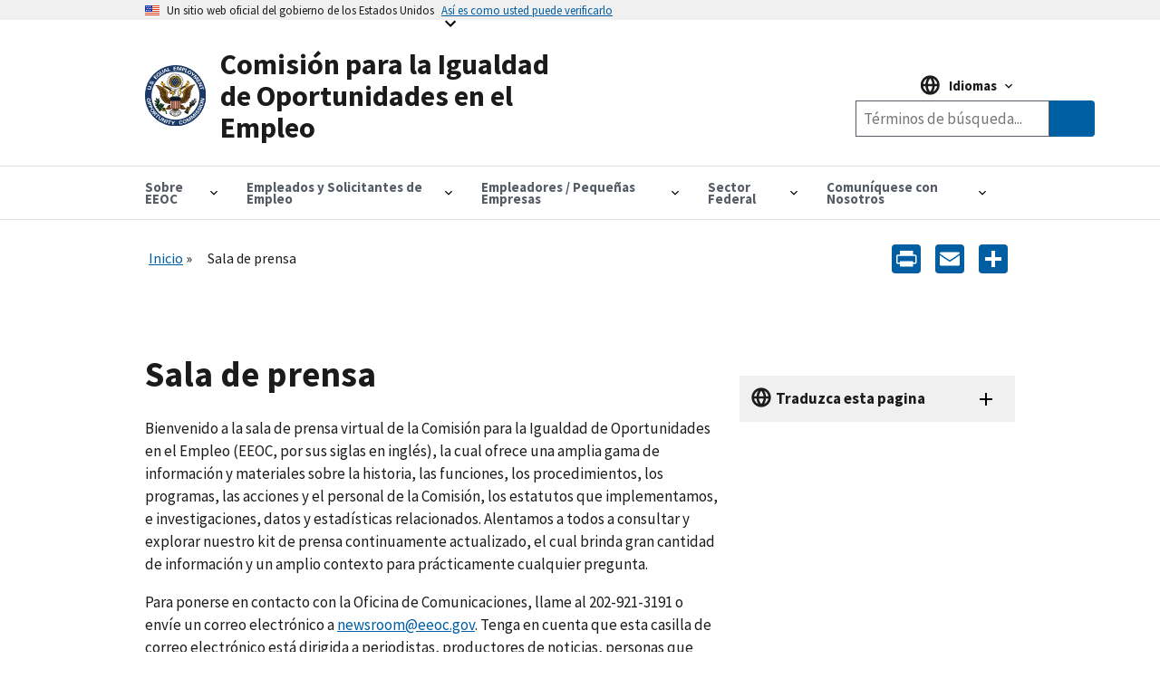

--- FILE ---
content_type: text/html; charset=UTF-8
request_url: https://www.eeoc.gov/es/sala-de-prensa
body_size: 19876
content:
<!DOCTYPE html>
<html lang="es" dir="ltr" prefix="content: http://purl.org/rss/1.0/modules/content/  dc: http://purl.org/dc/terms/  foaf: http://xmlns.com/foaf/0.1/  og: http://ogp.me/ns#  rdfs: http://www.w3.org/2000/01/rdf-schema#  schema: http://schema.org/  sioc: http://rdfs.org/sioc/ns#  sioct: http://rdfs.org/sioc/types#  skos: http://www.w3.org/2004/02/skos/core#  xsd: http://www.w3.org/2001/XMLSchema# ">
  <head>
    <meta charset="utf-8" />
<script async id="_fed_an_ua_tag" type="text/javascript" src="https://dap.digitalgov.gov/Universal-Federated-Analytics-Min.js?agency=EEOC"></script>
<meta name="description" content="Bienvenido a la sala de prensa virtual de la Comisión para la Igualdad de Oportunidades en el Empleo (EEOC, por sus siglas en inglés), la cual ofrece una amplia gama de información y materiales sobre la historia, las funciones, los procedimientos, los programas, las acciones y el personal de la C" />
<link rel="canonical" href="https://www.eeoc.gov/es/sala-de-prensa" />
<meta property="og:site_name" content="U.S. Equal Employment Opportunity Commission" />
<meta property="og:url" content="https://www.eeoc.gov/es/sala-de-prensa" />
<meta property="og:title" content="Sala de prensa" />
<meta property="og:description" content="Bienvenido a la sala de prensa virtual de la Comisión para la Igualdad de Oportunidades en el Empleo (EEOC, por sus siglas en inglés), la cual ofrece una amplia gama de información y materiales sobre la historia, las funciones, los procedimientos, los programas, las acciones y el personal de la C" />
<meta property="og:image" content="https://www.eeoc.gov/sites/default/files/2025-09/x_news_image_1.png" />
<meta property="og:image:url" content="https://www.eeoc.gov/sites/default/files/2025-09/x_news_image_1.png" />
<meta property="og:image:alt" content="U.S. Equal Employment Opportunity Commission" />
<meta name="twitter:card" content="summary_large_image" />
<meta name="twitter:title" content="Sala de prensa" />
<meta name="twitter:site" content="@USEEOC" />
<meta name="twitter:image:alt" content="U.S. Equal Employment Opportunity Commission" />
<meta name="twitter:image" content="https://www.eeoc.gov/sites/default/files/2025-09/x_news_image_1.png" />
<meta name="Generator" content="Drupal 10 (https://www.drupal.org)" />
<meta name="MobileOptimized" content="width" />
<meta name="HandheldFriendly" content="true" />
<meta name="viewport" content="width=device-width, initial-scale=1.0" />
<link rel="preload" href="/themes/custom/eeoc_uswds/assets/fonts/merriweather/Latin-Merriweather-Bold.woff2" as="font" crossorigin="anonymous" />
<link rel="preload" href="/themes/custom/eeoc_uswds/assets/fonts/source-sans-pro/sourcesanspro-italic-webfont.woff2" as="font" crossorigin="anonymous" />
<link rel="preload" href="/themes/custom/eeoc_uswds/assets/fonts/source-sans-pro/sourcesanspro-regular-webfont.woff2" as="font" crossorigin="anonymous" />
<link rel="preload" href="/themes/custom/eeoc_uswds/assets/fonts/source-sans-pro/sourcesanspro-bold-webfont.woff2" as="font" crossorigin="anonymous" />
<link rel="stylesheet" href="https://use.typekit.net/rak8sse.css" />
<meta http-equiv="X-UA-Compatible" content="IE=edge" />
<link rel="icon" href="/themes/custom/eeoc_uswds/favicon.ico" type="image/vnd.microsoft.icon" />
<link rel="alternate" hreflang="en" href="https://www.eeoc.gov/newsroom/search" />
<link rel="alternate" hreflang="es" href="https://www.eeoc.gov/es/sala-de-prensa" />
<script>window.a2a_config=window.a2a_config||{};a2a_config.callbacks=[];a2a_config.overlays=[];a2a_config.templates={};a2a_config.icon_color = "#005ea2";</script>

    <title>Sala de prensa | Comisión para la Igualdad de Oportunidades en el Empleo</title>
    <link rel="stylesheet" media="all" href="/sites/default/files/css/css__1zuaJ6078Wzv2GMrfd0HDL9sW76I_64hn-qeiPY3L0.css?delta=0&amp;language=es&amp;theme=eeoc_uswds&amp;include=[base64]" />
<link rel="stylesheet" media="all" href="/sites/default/files/css/css_fJ8Iz-7_XmYSU0nhrLYBqzDHrj7qSka4ArBWpDjwRks.css?delta=1&amp;language=es&amp;theme=eeoc_uswds&amp;include=[base64]" />

    <script src="/sites/default/files/js/js_8rFu8m_ucs58AeBTX3_iEFk7NuXGEzE37vrqEjzBEKs.js?scope=header&amp;delta=0&amp;language=es&amp;theme=eeoc_uswds&amp;include=eJx1jV0KAjEMhC8Ut0cqs210y8amNCnq7QW7woL4Mj_fwwxydkV9BRxhuXatTkk7h9xHgyzmcDZi1hQdq7CFaRMNe2QLN9EV8ksuGyOfsUlJO_HTpdT9e3FUMkZPW0QrEcM16b0JO4c_nObkR98vwE9V"></script>

  </head>
  <body class="path-node page-node-type-landing-page">
        <a tabindex="1" href="#main-content" class="visually-hidden focusable">
      Skip to main content
    </a>
    
      <div class="dialog-off-canvas-main-canvas" data-off-canvas-main-canvas>
    
  <section class="usa-banner" aria-label="Official government website">
  <div class="usa-accordion">
    <header class="usa-banner__header">
      <div class="usa-banner__inner">
        <div class="grid-col-auto">
          <img class="usa-banner__header-flag" src="/themes/custom/eeoc_uswds/assets/img/us_flag_small.png" alt="U.S. flag" width="16" height="11">
        </div>
        <div class="grid-col-fill tablet:grid-col-auto">
          <p class="usa-banner__header-text">Un sitio web oficial del gobierno de los Estados Unidos</p>
          <p class="usa-banner__header-action" aria-hidden="true">Así es como usted puede verificarlo</p>
        </div>
        <button tabindex="2" class="usa-accordion__button usa-banner__button"
                aria-expanded="false" aria-controls="gov-banner-default">
          <span class="usa-banner__button-text">Así es como usted puede verificarlo</span>
        </button>
      </div>
    </header>
    <div class="usa-banner__content usa-accordion__content" id="gov-banner-default">
      <div class="grid-row grid-gap-lg">
        <div class="usa-banner__guidance tablet:grid-col-6">
          <img class="usa-banner__icon usa-media-block__img" src="/themes/custom/eeoc_uswds/assets/img/icon-dot-gov.svg" role="img" alt="" aria-hidden="true">
          <div class="usa-media-block__body">
            <p>
              <strong>
                  Los sitios web oficiales usan .gov
              </strong>
              <br/>
                Un sitio web <strong>.gov</strong> pertenece a una organización oficial del Gobierno de Estados Unidos.

            </p>
          </div>
        </div>
        <div class="usa-banner__guidance tablet:grid-col-6">
          <img class="usa-banner__icon usa-media-block__img" src="/themes/custom/eeoc_uswds/assets/img/icon-https.svg" role="img" alt="" aria-hidden="true">
          <div class="usa-media-block__body">
            <p>
              <strong>
                  Los sitios web seguros .gov usan HTTPS
              </strong>
              <br/>
                Un <strong>candado</strong> (
              <span class="icon-lock"><svg xmlns="http://www.w3.org/2000/svg" width="52" height="64" viewBox="0 0 52 64" class="usa-banner__lock-image" alt="" aria-hidden="true" focusable="false"><title id="banner-lock-title-default">Lock</title><desc id="banner-lock-description-default">A locked padlock</desc><path fill="#000000" fill-rule="evenodd" d="M26 0c10.493 0 19 8.507 19 19v9h3a4 4 0 0 1 4 4v28a4 4 0 0 1-4 4H4a4 4 0 0 1-4-4V32a4 4 0 0 1 4-4h3v-9C7 8.507 15.507 0 26 0zm0 8c-5.979 0-10.843 4.77-10.996 10.712L15 19v9h22v-9c0-6.075-4.925-11-11-11z"/></svg></span>
              ) o <strong>https://</strong> significa que usted se conectó de forma segura a un sitio web .gov. Comparta información sensible sólo en sitios web oficiales y seguros.

            </p>
          </div>
        </div>
      </div>
    </div>
  </div>
</section>


<div class="usa-overlay"></div>


<header class="usa-header usa-header--extended" role="banner">
      <div class="usa-navbar">
        <div class="region region-header">
    <div class="usa-logo" id="logo">
  <a href="/es" accesskey="1" title="Inicio" aria-label="U.S. Equal Employment Opportunity Commission Home" tabindex="3">
    <div class="usa-logo__inner-wrapper">
      <div class="grid-row grid-gap-2">
              <div class="usa-logo__logo-img-wrapper grid-col-2">
          <img class="logo-img" width="82" height="82" src="/themes/custom/eeoc_uswds/logo.svg" alt="Inicio "/>
        </div>
                    <div class="usa-logo__text-wrapper grid-col-10">
          <em class="usa-logo__text">
            Comisión para la Igualdad de Oportunidades en el Empleo
          </em>
        </div>
            </div>
    </div>
  </a>
  </div>

  </div>

      <button class="usa-button mobile-search">
        <img src="/themes/custom/eeoc_uswds/assets/img/search-primary.svg" alt="search"/>
      </button>
      <button class="usa-menu-btn">Menu</button>
    </div>
      <div class="region region-site-search">
    <div class="views-exposed-form usa-form block block-views block-views-exposed-filter-blockglobal-search-page-1" data-drupal-selector="views-exposed-form-global-search-page-1" id="block-exposedformglobal-searchpage-1">
  
        
      <form action="/es/search" method="get" id="views-exposed-form-global-search-page-1" accept-charset="UTF-8" class="usa-search" role="search">
  <div class="form--inline clearfix">
  <div class="usa-form-group js-form-item form-item js-form-type-search-api-autocomplete form-item-search-keywords js-form-item-search-keywords">
      
<label class="usa-sr-only usa-label" for="edit-search-keywords">Buscar por palabras clave <span class="usa-hint">(optional)</span></label>
          <input placeholder="Términos de búsqueda..." aria-label="Search the site" data-drupal-selector="edit-search-keywords" data-search-api-autocomplete-search="global_search" class="form-autocomplete form-text usa-input" data-autocomplete-path="/es/search_api_autocomplete/global_search?display=page_1&amp;&amp;filter=search_keywords" type="text" id="edit-search-keywords" name="search_keywords" value="" size="30" maxlength="128" />

      </div>
<input data-drupal-selector="edit-langcode" type="hidden" name="langcode" value="" />
<div data-drupal-selector="edit-actions" class="form-actions js-form-wrapper form-wrapper" id="edit-actions--3"><span class="usa-sr-only">Search</span><input aria-label="Submit Search" data-drupal-selector="edit-submit-global-search" type="submit" id="edit-submit-global-search" value="Buscar" class="button js-form-submit form-submit usa-button" />
</div>

</div>

</form>

  </div>

  </div>

    <nav class="usa-nav" role="navigation" aria-label="Main Menu">
      <button class="usa-nav__close">
        <img src="/themes/custom/eeoc_uswds/assets/img/close.svg" alt="close"/>
      </button>
            <div class="usa-nav__inner">
        
                    <div class="region region-primary-menu">
    

  
  
  <ul class="usa-nav__primary usa-accordion">
  
                  <li class="usa-nav__primary-item">
                      <button class="usa-accordion__button usa-nav__link " aria-expanded="false" aria-controls="megamenu-1">
              <span>Sobre EEOC</span>
            </button>
          
                        
  
    <ul id="megamenu-1" class="usa-nav__submenu usa-megamenu" hidden>
    <div class="grid-row grid-gap-4">

              <div class="usa-col">
          <ul class="usa-nav__submenu-list">

                                  <p class="submenu-list__heading"><strong>Sobre EEOC</strong></p>
                        <li class="usa-nav__submenu-item">
              <a href="/es/informacion-general">
                <span>Información General</span>
              </a>
            </li>
                                  <li class="usa-nav__submenu-item">
              <a href="/es/la-comision">
                <span>La Comisión y el Asesor Jurídico</span>
              </a>
            </li>
                                  <li class="usa-nav__submenu-item">
              <a href="/es/meetings">
                <span>Reuniones de la Comisión (En Inglés)</span>
              </a>
            </li>
                                  <li class="usa-nav__submenu-item">
              <a href="/es/node/78155">
                <span>Votos de la Comisión (En Inglés)</span>
              </a>
            </li>
                                  <li class="usa-nav__submenu-item">
              <a href="/es/node/135023">
                <span>EEOC History</span>
              </a>
            </li>
                                  <p class="submenu-list__heading"><strong>Noticias e información</strong></p>
                        <li class="usa-nav__submenu-item">
              <a href="/es/sala-de-prensa">
                <span>Sala de Prensa</span>
              </a>
            </li>
                                  <li class="usa-nav__submenu-item">
              <a href="/es/lo-que-deberia-saber">
                <span>Lo Que Debería Saber</span>
              </a>
            </li>
                                  <li class="usa-nav__submenu-item">
              <a href="/es/asuntos-legislativos">
                <span>Asuntos Legislativos</span>
              </a>
            </li>
                                  <li class="usa-nav__submenu-item">
              <a href="/es/node/15179">
                <span>Publicaciones (En Inglés)</span>
              </a>
            </li>
                                  <li class="usa-nav__submenu-item">
              <a href="/es/difusion-educacion-y-asistencia-tecnica">
                <span>Difusión, Educación y Asistencia Técnica</span>
              </a>
            </li>
                                  <li class="usa-nav__submenu-item">
              <a href="/es/ley-de-libertad-de-informacion">
                <span>Ley de Libertad de Información</span>
              </a>
            </li>
          
          </ul>
        </div>
              <div class="usa-col">
          <ul class="usa-nav__submenu-list">

                                  <p class="submenu-list__heading"><strong>Leyes y Aplicación</strong></p>
                        <li class="usa-nav__submenu-item">
              <a href="/es/node/135510">
                <span>Leyes y Guías (En Inglés)</span>
              </a>
            </li>
                                  <li class="usa-nav__submenu-item">
              <a href="/es/tipos-de-discriminacion">
                <span>Tipos de Discriminación</span>
              </a>
            </li>
                                  <li class="usa-nav__submenu-item">
              <a href="/es/mediacion">
                <span>Mediación</span>
              </a>
            </li>
                                  <li class="usa-nav__submenu-item">
              <a href="/es/litigios">
                <span>Litigios</span>
              </a>
            </li>
                                  <li class="usa-nav__submenu-item">
              <a href="/es/node/133654">
                <span>Cumplimiento Sistémico (En Inglés)</span>
              </a>
            </li>
                                  <li class="usa-nav__submenu-item">
              <a href="/es/node/132013">
                <span>Cargos por Comisionados e Investigaciones Dirigidas (En Inglés)</span>
              </a>
            </li>
                                  <li class="usa-nav__submenu-item">
              <a href="/es/node/135774">
                <span>Directed Investigations</span>
              </a>
            </li>
          
          </ul>
        </div>
              <div class="usa-col">
          <ul class="usa-nav__submenu-list">

                                  <p class="submenu-list__heading"><strong>Programas y Rendimiento</strong></p>
                        <li class="usa-nav__submenu-item">
              <a href="/es/node/24219">
                <span>Presupuesto &amp; Desempeño (En Inglés)</span>
              </a>
            </li>
                                  <li class="usa-nav__submenu-item">
              <a href="/es/iniciativas-de-la-eeoc">
                <span>Iniciativas (En Inglés)</span>
              </a>
            </li>
                                  <li class="usa-nav__submenu-item">
              <a href="/es/node/26144">
                <span>Programas Entre Agencias (En Inglés)</span>
              </a>
            </li>
                                  <li class="usa-nav__submenu-item">
              <a href="/es/node/134048">
                <span>Programas Estatales y Locales (En Inglés)</span>
              </a>
            </li>
                                  <li class="usa-nav__submenu-item">
              <a href="/es/node/25308">
                <span>Fuerzas Especiales (En Inglés)</span>
              </a>
            </li>
                                  <li class="usa-nav__submenu-item">
              <a href="/es/node/134001">
                <span>Programas Tribales (En Inglés)</span>
              </a>
            </li>
          
          </ul>
        </div>
              <div class="usa-col">
          <ul class="usa-nav__submenu-list">

                                  <p class="submenu-list__heading"><strong>Datos y Análisis</strong></p>
                        <li class="usa-nav__submenu-item">
              <a href="/es/node/134154">
                <span>Información General (En Inglés)</span>
              </a>
            </li>
                                  <li class="usa-nav__submenu-item">
              <a href="/es/node/134155">
                <span>Junta de Gobierno de Datos (En Inglés)</span>
              </a>
            </li>
                                  <li class="usa-nav__submenu-item">
              <a href="/es/data/encuestas-eeo">
                <span>Gobierno Abierto (En Inglés)</span>
              </a>
            </li>
                                  <li class="usa-nav__submenu-item">
              <a href="/es/node/130615">
                <span>Estadísticas (En Inglés)</span>
              </a>
            </li>
                                  <li class="usa-nav__submenu-item">
              <a href="/es/node/134555">
                <span>Instrumentos y Productos de Datos (En Inglés)</span>
              </a>
            </li>
                                  <li class="usa-nav__submenu-item">
              <a href="/No-Fear/equal-employment-opportunity-data-posted-pursuant-no-fear-act-0">
                <span>NO FEAR (En Inglés)</span>
              </a>
            </li>
                                  <p class="submenu-list__heading"><strong>Dentro de la EEOC</strong></p>
                        <li class="usa-nav__submenu-item">
              <a href="/es/node/133790">
                <span>Carreras (En Inglés)</span>
              </a>
            </li>
                                  <li class="usa-nav__submenu-item">
              <a href="/es/oficina-de-derechos-civiles">
                <span>Oficina de Derechos Civiles</span>
              </a>
            </li>
                                  <li class="usa-nav__submenu-item">
              <a href="/es/negociaciones-con-la-eeoc">
                <span>Negociaciones con la EEOC</span>
              </a>
            </li>
                                  <li class="usa-nav__submenu-item">
              <a href="/es/node/135634">
                <span>AI Governance</span>
              </a>
            </li>
                                  <li class="usa-nav__submenu-item">
              <a href="/es/privacy-act/privacidad">
                <span>Privacidad </span>
              </a>
            </li>
                                  <li class="usa-nav__submenu-item">
              <a href="https://oig.eeoc.gov/">
                <span>Oficina del Inspector General (En Inglés)</span>
              </a>
            </li>
          
          </ul>
        </div>
          
                                            
  </ul>
      
                  </li>
                        <li class="usa-nav__primary-item">
                      <button class="usa-accordion__button usa-nav__link " aria-expanded="false" aria-controls="megamenu-2">
              <span>Empleados y Solicitantes de Empleo</span>
            </button>
          
                        
  
    <ul id="megamenu-2" class="usa-nav__submenu usa-megamenu" hidden>
    <div class="grid-row grid-gap-4">

              <div class="usa-col">
          <ul class="usa-nav__submenu-list">

                                  <p class="submenu-list__heading"><strong>Empleados y Solicitantes de Empleo</strong></p>
                        <li class="usa-nav__submenu-item">
              <a href="/es/empleados-y-solicitantes-de-empleo">
                <span>Información General</span>
              </a>
            </li>
                                  <li class="usa-nav__submenu-item">
              <a href="/es/cobertura">
                <span>Cobertura</span>
              </a>
            </li>
                                  <li class="usa-nav__submenu-item">
              <a href="/es/limites-de-tiempo-para-presentar-un-cargo">
                <span>Límites de Tiempo</span>
              </a>
            </li>
                                  <li class="usa-nav__submenu-item">
              <a href="/es/practicaspoliticas-de-empleo-prohibidas">
                <span>Prácticas/Políticas de Empleo Prohibidas</span>
              </a>
            </li>
          
          </ul>
        </div>
              <div class="usa-col">
          <ul class="usa-nav__submenu-list">

                                  <p class="submenu-list__heading"><strong>Presentación de Cargos de Discriminación</strong></p>
                        <li class="usa-nav__submenu-item">
              <a href="/es/presentacion-de-cargos-de-discriminacion-con-la-eeoc">
                <span>Presentación de Cargos de Discriminación</span>
              </a>
            </li>
                                  <li class="usa-nav__submenu-item">
              <a href="/es/como-presentar-un-cargo-de-discriminacion-laboral">
                <span>Cómo Presentar un Cargo de Discriminación Laboral</span>
              </a>
            </li>
                                  <li class="usa-nav__submenu-item">
              <a href="/es/lo-que-puede-esperar-despues-de-presentar-un-cargo">
                <span>Proceso de Manejo de Cargos</span>
              </a>
            </li>
                                  <li class="usa-nav__submenu-item">
              <a href="/es/confidencialidad">
                <span>Confidencialidad </span>
              </a>
            </li>
                                  <li class="usa-nav__submenu-item">
              <a href="/es/mediacion">
                <span>Mediación</span>
              </a>
            </li>
                                  <li class="usa-nav__submenu-item">
              <a href="/es/recursos-para-casos-de-discriminacion-laboral">
                <span>Recursos</span>
              </a>
            </li>
                                  <li class="usa-nav__submenu-item">
              <a href="/es/despues-de-presentar-un-cargo">
                <span>Después de Presentar un Cargo</span>
              </a>
            </li>
                                  <li class="usa-nav__submenu-item">
              <a href="/es/presentacion-de-una-demanda">
                <span>Presentación de una Demanda</span>
              </a>
            </li>
          
          </ul>
        </div>
              <div class="usa-col">
          <ul class="usa-nav__submenu-list">

                                  <p class="submenu-list__heading"><strong>Tipos de Discriminación</strong></p>
                        <li class="usa-nav__submenu-item">
              <a href="/es/discriminacion-por-edad">
                <span>Edad</span>
              </a>
            </li>
                                  <li class="usa-nav__submenu-item">
              <a href="/es/discriminacion-por-discapacidad-y-decisiones-de-empleo">
                <span>Discapacidad</span>
              </a>
            </li>
                                  <li class="usa-nav__submenu-item">
              <a href="/es/igualdad-en-las-remuneracionesdiscriminacion-en-la-remuneracion">
                <span>Igualdad en las Remuneraciones</span>
              </a>
            </li>
                                  <li class="usa-nav__submenu-item">
              <a href="/es/discriminacion-por-informacion-genetica">
                <span>Información Genética</span>
              </a>
            </li>
                                  <li class="usa-nav__submenu-item">
              <a href="/es/acoso">
                <span>Acoso</span>
              </a>
            </li>
                                  <li class="usa-nav__submenu-item">
              <a href="/es/discriminacion-por-nacionalidad">
                <span>Origen Nacional</span>
              </a>
            </li>
                                  <li class="usa-nav__submenu-item">
              <a href="/es/discriminacion-por-embarazo">
                <span>Embarazo</span>
              </a>
            </li>
                                  <li class="usa-nav__submenu-item">
              <a href="/es/discriminacion-por-razacolor">
                <span>Raza/Color</span>
              </a>
            </li>
                                  <li class="usa-nav__submenu-item">
              <a href="/es/discriminacion-por-religion">
                <span>Religión </span>
              </a>
            </li>
                                  <li class="usa-nav__submenu-item">
              <a href="/es/represalia">
                <span>Represalia </span>
              </a>
            </li>
                                  <li class="usa-nav__submenu-item">
              <a href="/es/discriminacion-por-sexo">
                <span>Sexo </span>
              </a>
            </li>
                                  <li class="usa-nav__submenu-item">
              <a href="/es/acoso-sexual">
                <span>Acoso Sexual</span>
              </a>
            </li>
          
          </ul>
        </div>
          
                                  
  </ul>
      
                  </li>
                        <li class="usa-nav__primary-item">
                      <button class="usa-accordion__button usa-nav__link " aria-expanded="false" aria-controls="megamenu-3">
              <span>Empleadores / Pequeñas Empresas</span>
            </button>
          
                        
  
    <ul id="megamenu-3" class="usa-nav__submenu usa-megamenu" hidden>
    <div class="grid-row grid-gap-4">

              <div class="usa-col">
          <ul class="usa-nav__submenu-list">

                                  <p class="submenu-list__heading"><strong>Empleadores</strong></p>
                        <li class="usa-nav__submenu-item">
              <a href="/es/employers/empleadores">
                <span>Empleadores</span>
              </a>
            </li>
                                  <li class="usa-nav__submenu-item">
              <a href="/es/cobertura">
                <span>Cobertura</span>
              </a>
            </li>
                                  <li class="usa-nav__submenu-item">
              <a href="/es/employers/que-esperar-despues-de-la-presentacion-de-un-cargo">
                <span>Qué Esperar Después De La Presentación De Un Cargo</span>
              </a>
            </li>
                                  <li class="usa-nav__submenu-item">
              <a href="/es/employers/resolucion-de-cargos">
                <span>Resolución de Cargos</span>
              </a>
            </li>
                                  <li class="usa-nav__submenu-item">
              <a href="/es/node/132013">
                <span>Cargos por Comisionados e Investigaciones Dirigidas (En Inglés)</span>
              </a>
            </li>
                                  <li class="usa-nav__submenu-item">
              <a href="/es/node/135774">
                <span>Directed Investigations</span>
              </a>
            </li>
                                  <li class="usa-nav__submenu-item">
              <a href="/es/recursos-para-casos-de-discriminacion-laboral">
                <span>Recursos Para Casos de Discriminación Laboral </span>
              </a>
            </li>
          
          </ul>
        </div>
              <div class="usa-col">
          <ul class="usa-nav__submenu-list">

                                  <p class="submenu-list__heading"><strong>Centro de Recursos para Pequeñas Empresas</strong></p>
                        <li class="usa-nav__submenu-item">
              <a href="/es/node/130625">
                <span>Información General</span>
              </a>
            </li>
                                  <li class="usa-nav__submenu-item">
              <a href="/es/employers/small-business/requisitos-para-pequenas-empresas">
                <span>Requisitos Para Pequeñas Empresas</span>
              </a>
            </li>
                                  <li class="usa-nav__submenu-item">
              <a href="/es/employers/small-business/preguntas-frecuentes">
                <span>Preguntas Frecuentes</span>
              </a>
            </li>
                                  <li class="usa-nav__submenu-item">
              <a href="/es/employers/small-business/tips-para-pequenas-empresas">
                <span>Tips para Pequeñas Empresas</span>
              </a>
            </li>
                                  <li class="usa-nav__submenu-item">
              <a href="/es/employers/small-business/tomar-una-decision-laboral">
                <span>¿Tomar una Decisión Laboral?</span>
              </a>
            </li>
                                  <li class="usa-nav__submenu-item">
              <a href="/es/employers/small-business/recursos-de-la-eeoc">
                <span>Recursos de la EEOC</span>
              </a>
            </li>
                                  <li class="usa-nav__submenu-item">
              <a href="/es/employers/small-business/asistente-para-pequenas-empresas">
                <span>Asistente Para Pequeñas Empresas </span>
              </a>
            </li>
                                  <li class="usa-nav__submenu-item">
              <a href="/es/employers/small-business/hoja-informativa-para-pequenas-empresas">
                <span>Hoja Informativa para Pequeñas Empresas</span>
              </a>
            </li>
                                  <li class="usa-nav__submenu-item">
              <a href="/es/employers/small-business/videos-para-pequenas-empresas">
                <span>Videos de Pequeñas Empresas</span>
              </a>
            </li>
                                  <li class="usa-nav__submenu-item">
              <a href="/es/employers/small-business/glosario-de-la-eeoc-para-pequenas-empresas">
                <span>Glosario de la EEOC</span>
              </a>
            </li>
                                  <li class="usa-nav__submenu-item">
              <a href="/es/employers/small-business/comuniquese-con-nosotros">
                <span>Comuníquese Con Nosotros</span>
              </a>
            </li>
          
          </ul>
        </div>
              <div class="usa-col">
          <ul class="usa-nav__submenu-list">

                                  <p class="submenu-list__heading"><strong>Tipos de Discriminación</strong></p>
                        <li class="usa-nav__submenu-item">
              <a href="/es/discriminacion-por-edad">
                <span>Edad</span>
              </a>
            </li>
                                  <li class="usa-nav__submenu-item">
              <a href="/es/discriminacion-por-discapacidad-y-decisiones-de-empleo">
                <span>Discapacidad</span>
              </a>
            </li>
                                  <li class="usa-nav__submenu-item">
              <a href="/es/igualdad-en-las-remuneracionesdiscriminacion-en-la-remuneracion">
                <span>Igualdad en las Remuneraciones</span>
              </a>
            </li>
                                  <li class="usa-nav__submenu-item">
              <a href="/es/discriminacion-por-informacion-genetica">
                <span>Información Genética</span>
              </a>
            </li>
                                  <li class="usa-nav__submenu-item">
              <a href="/es/acoso">
                <span>Acoso</span>
              </a>
            </li>
                                  <li class="usa-nav__submenu-item">
              <a href="/es/discriminacion-por-nacionalidad">
                <span>Origen Nacional</span>
              </a>
            </li>
                                  <li class="usa-nav__submenu-item">
              <a href="/es/discriminacion-por-embarazo">
                <span>Embarazo</span>
              </a>
            </li>
                                  <li class="usa-nav__submenu-item">
              <a href="/es/discriminacion-por-razacolor">
                <span>Raza/Color</span>
              </a>
            </li>
                                  <li class="usa-nav__submenu-item">
              <a href="/es/discriminacion-por-religion">
                <span>Religión</span>
              </a>
            </li>
                                  <li class="usa-nav__submenu-item">
              <a href="/es/represalia">
                <span>Represalia</span>
              </a>
            </li>
                                  <li class="usa-nav__submenu-item">
              <a href="/es/discriminacion-por-sexo">
                <span>Sexo</span>
              </a>
            </li>
                                  <li class="usa-nav__submenu-item">
              <a href="/es/acoso-sexual">
                <span>Acoso Sexual</span>
              </a>
            </li>
                                  <li class="usa-nav__submenu-item">
              <a href="/es/practicaspoliticas-de-empleo-prohibidas">
                <span>Prácticas/Políticas de Empleo Prohibidas</span>
              </a>
            </li>
          
          </ul>
        </div>
              <div class="usa-col">
          <ul class="usa-nav__submenu-list">

                                  <li class="usa-nav__submenu-item">
              <a href="/es/employers/requisitos-de-mantenimiento-de-registros">
                <span>Requisitos de Mantenimiento de Registros</span>
              </a>
            </li>
                                  <li class="usa-nav__submenu-item">
              <a href="/es/data/encuestas-eeo">
                <span>Informes/Encuestas de la EEO</span>
              </a>
            </li>
                                  <li class="usa-nav__submenu-item">
              <a href="/es/employers/cartel-conozca-sus-derechos-la-discriminacion-en-el-lugar-de-trabajo-es-ilegal">
                <span>Póster “Conozca sus Derechos”</span>
              </a>
            </li>
                                  <li class="usa-nav__submenu-item">
              <a href="/es/difusion-educacion-y-asistencia-tecnica">
                <span>Difusión, Educación y Asistencia Técnica</span>
              </a>
            </li>
                                  <li class="usa-nav__submenu-item">
              <a href="/es/employers/otras-cuestiones-laborales">
                <span>Otras Cuestiones Laborales</span>
              </a>
            </li>
          
          </ul>
        </div>
          
                                            
  </ul>
      
                  </li>
                        <li class="usa-nav__primary-item">
                      <button class="usa-accordion__button usa-nav__link " aria-expanded="false" aria-controls="megamenu-4">
              <span>Sector Federal</span>
            </button>
          
                        
  
    <ul id="megamenu-4" class="usa-nav__submenu usa-megamenu" hidden>
    <div class="grid-row grid-gap-4">

              <div class="usa-col">
          <ul class="usa-nav__submenu-list">

                                  <p class="submenu-list__heading"><strong>Agencias Federales</strong></p>
                        <li class="usa-nav__submenu-item">
              <a href="/es/sector-federal">
                <span>Información General</span>
              </a>
            </li>
                                  <li class="usa-nav__submenu-item">
              <a href="/es/federal-sector/coordinacion-de-igualdad-de-oportunidades-en-el-empleo-del-gobierno-federal-eeoc">
                <span>Coordinación Federal de EEO</span>
              </a>
            </li>
                                  <li class="usa-nav__submenu-item">
              <a href="/es/node/24980">
                <span>Directores de EEO de las Agencias Federal (En Inglés)</span>
              </a>
            </li>
                                  <li class="usa-nav__submenu-item">
              <a href="/es/node/135510">
                <span>EEOC Legal Resources</span>
              </a>
            </li>
                                  <li class="usa-nav__submenu-item">
              <a href="/es/node/24205">
                <span>Directivas y Orientación (En Inglés)</span>
              </a>
            </li>
                                  <li class="usa-nav__submenu-item">
              <a href="/es/node/25760">
                <span>Capacitación Federal y Difusión (En Inglés)</span>
              </a>
            </li>
                                  <li class="usa-nav__submenu-item">
              <a href="/es/node/134144">
                <span>Resources</span>
              </a>
            </li>
          
          </ul>
        </div>
              <div class="usa-col">
          <ul class="usa-nav__submenu-list">

                                  <p class="submenu-list__heading"><strong>Empleados Federales y Solicitantes de Empleo</strong></p>
                        <li class="usa-nav__submenu-item">
              <a href="/es/federal-sector/empleados-federales-y-solicitantes-de-empleo">
                <span>Información General</span>
              </a>
            </li>
                                  <li class="usa-nav__submenu-item">
              <a href="/es/federal-sector/descripcion-general-del-proceso-de-queja-de-eeo-del-sector-federal">
                <span>El Proceso De Queja De EEO Del Sector Federal</span>
              </a>
            </li>
                                  <li class="usa-nav__submenu-item">
              <a href="/es/federal-sector/sector-federal-resolucion-alternativa-de-disputas-0">
                <span>Sector Federal Resolución Alternativa de Disputas </span>
              </a>
            </li>
                                  <li class="usa-nav__submenu-item">
              <a href="/es/tipos-de-discriminacion">
                <span>Tipos de Discriminación</span>
              </a>
            </li>
                                  <li class="usa-nav__submenu-item">
              <a href="/es/federal-sector/hechos-sobre-discriminacion-en-empleos-del-gobierno-federal-sobre-la-base-de-estado">
                <span>Otras Protecciones Federales</span>
              </a>
            </li>
                                  <li class="usa-nav__submenu-item">
              <a href="/es/practicaspoliticas-de-empleo-prohibidas">
                <span>Prácticas/Políticas de Empleo Prohibidas</span>
              </a>
            </li>
                                  <li class="usa-nav__submenu-item">
              <a href="/es/node/134145">
                <span>Resources</span>
              </a>
            </li>
          
          </ul>
        </div>
          
                        
  </ul>
      
                  </li>
                        <li class="usa-nav__primary-item">
                      <button class="usa-accordion__button usa-nav__link " aria-expanded="false" aria-controls="megamenu-5">
              <span>Comuníquese con Nosotros</span>
            </button>
          
                        
  
    <ul id="megamenu-5" class="usa-nav__submenu usa-megamenu" hidden>
    <div class="grid-row grid-gap-4">

              <div class="usa-col">
          <ul class="usa-nav__submenu-list">

                                  <li class="usa-nav__submenu-item">
              <a href="/es/comuniquese-con-la-eeoc">
                <span>Comuníquese con la EEOC</span>
              </a>
            </li>
                                  <li class="usa-nav__submenu-item">
              <a href="/es/field-office">
                <span>Encuentra tu Oficina más Cercana</span>
              </a>
            </li>
                                  <li class="usa-nav__submenu-item">
              <a href="/es/estado-de-operacion">
                <span>Estado de Operación</span>
              </a>
            </li>
          
          </ul>
        </div>
          
              
  </ul>
      
                  </li>
          
  </ul>
      



  </div>

        
                  <div class="usa-nav__secondary">
              <div class="region region-secondary-menu">
    <div id="block-languagemenublock" class="block block-eeoc-blocks block-language-menu-block">
  
        
      
<div class="usa-language">
  <div class="usa-accordion usa-language__accordion">
    <button class="usa-accordion__button usa-language__button" aria-expanded="false" aria-controls="gov-language">
      <span class="usa-language__button-text">Idiomas</span>
    </button>
    <div class="usa-language__content" id="gov-language">
      <ul class="usa-nav__submenu">
              <li class="usa-nav__submenu-item usa-language__item"><a class="usa-language__link" href="/newsroom/search">English</a></li>
              <li class="usa-nav__submenu-item usa-language__item"><a class="usa-language__link" href="/es/sala-de-prensa">Español (Spanish)</a></li>
                    <p class="submenu-list__heading usa-language__heading">Resources in Other Languages</p>
                    <li class="usa-nav__submenu-item usa-language__item"><a class="usa-language__link" href="/ar/almlwmat-ballght-alrbyt">عربي (Arabic)</a></li>
              <li class="usa-nav__submenu-item usa-language__item"><a class="usa-language__link" href="/zh-hans/jiantizhongwenxinxi">简体中文 (Chinese, Simplified)</a></li>
              <li class="usa-nav__submenu-item usa-language__item"><a class="usa-language__link" href="/zh-hant/fantizhongwenxinxi-0">繁體中文 - Chinese (Traditional)</a></li>
              <li class="usa-nav__submenu-item usa-language__item"><a class="usa-language__link" href="/ht/enfomasyon-kreyol-ayisyen">Kreyòl Ayisyen (Haitian Creole)</a></li>
              <li class="usa-nav__submenu-item usa-language__item"><a class="usa-language__link" href="/ko/hangugeo-jeongbo">한국어 (Korean)</a></li>
              <li class="usa-nav__submenu-item usa-language__item"><a class="usa-language__link" href="/ru/informaciya-na-russkom-yazyke">Русском (Russian)</a></li>
              <li class="usa-nav__submenu-item usa-language__item"><a class="usa-language__link" href="/pt-br/informacoes-em-portugues">Português (Portuguese)</a></li>
              <li class="usa-nav__submenu-item usa-language__item"><a class="usa-language__link" href="/fil/impormasyon-sa-tagalog">Tagalog (Tagalog)</a></li>
              <li class="usa-nav__submenu-item usa-language__item"><a class="usa-language__link" href="/th/khxmuulphasaithy">ไทย (Thai)</a></li>
              <li class="usa-nav__submenu-item usa-language__item"><a class="usa-language__link" href="/vi/thong-tin-bang-tieng-viet">Tiếng Việt (Vietnamese)</a></li>
              <li class="usa-nav__submenu-item usa-language__item"><a class="usa-language__link" href="/fa/asnad-farsy">فارسی (Persian. Farsi)</a></li>
              <li class="usa-nav__submenu-item usa-language__item"><a class="usa-language__link" href="/ps/sndwnh-ph-pstw-zhbh">پښتو (Pashto)</a></li>
            </ul>
    </div>
  </div>
</div>

  </div>

  </div>

          </div>
        
              </div>
          </nav>

  </header>

  <main  id="main-content" role="main" >
    
            
                                                        

                
        <section class="grid-col">
                                      <div class="region region-breadcrumb">
    <div id="block-eeoc-uswds-breadcrumbs" class="margin-bottom-2 grid-container margin-top-2 block block-system block-system-breadcrumb-block">
  
        
        <div class="grid-row flex-align-center">
      <div class="tablet:grid-col-fill">
        <ol class="add-list-reset uswds-breadcrumbs uswds-horizontal-list">
  <li>
          <a href="/es">Inicio</a>
      </li>
  <li>
          Sala de prensa
      </li>
</ol>

      </div>
      <div class="tablet:grid-col-auto margin-top-2 tablet:margin-top-0">
        <div class="addtoany grid-row tablet:flex-justify-end">
          <div class="block block-addtoany block-addtoany-block">
  
        
      <span class="a2a_kit a2a_kit_size_32 addtoany_list" data-a2a-url="https://www.eeoc.gov/es/sala-de-prensa" data-a2a-title="Sala de prensa"><a class="a2a_button_print" aria-label="Print"></a><a class="a2a_button_email" aria-label="E-mail"></a><a class="a2a_dd addtoany_share" aria-label="Share the content" href="https://www.addtoany.com/share#url=https%3A%2F%2Fwww.eeoc.gov%2Fes%2Fsala-de-prensa&amp;title=Sala%20de%20prensa"></a></span>
  </div>

        </div>
      </div>
    </div>
  </div>

  </div>

                      
                        <div class="region region-highlighted">
    <div data-drupal-messages-fallback class="hidden"></div>

  </div>

          
          
                        <div class="region region-content">
    <div id="block-eeoc-uswds-content" class="block block-system block-system-main-block">
  
        
      
  <article about="/es/sala-de-prensa" class="usa-prose landing_page">

  
                

            <div class="layout layout--onecol">
    <div  class="layout__region layout__region--content">
      <div class="block block-layout-builder block-extra-field-blocknodelanding-pagelinks">
  
        
      
  </div>

    </div>
  </div>

  <section class="usa-section grid-container layout layout--twocol-66-33">

    
    <div class="grid-row grid-gap-lg usa-in-page-nav-container">
              <div  class="main-content-2 layout__region layout__region--content tablet:grid-col-8 margin-bottom-4 tablet:margin-bottom-0">
          <div class="block block-layout-builder block-field-blocknodelanding-pagetitle">
  
        
      <div class="usa-prose">
  <h1 style="font-family: Source Sans Pro Web,Helvetica Neue,Helvetica,Roboto,Arial,sans-serif">
    <span>Sala de prensa</span>
  </h1>
</div>

  </div>
<div class="block block-layout-builder block-field-blocknodelanding-pagebody">
  
        
      

  <div class="usa-prose margin-top-3 clearfix text-formatted">

    
                                    <div class="usa-prose margin-top-3 clearfix text-formatted field field--name-body field--type-text-with-summary field--label-hidden field__item"><p>Bienvenido a la sala de prensa virtual de la Comisión para la Igualdad de Oportunidades en el Empleo (EEOC, por sus siglas en inglés), la cual ofrece una amplia gama de información y materiales sobre la historia, las funciones, los procedimientos, los programas, las acciones y el personal de la Comisión, los estatutos que implementamos, e investigaciones, datos y estadísticas relacionados. Alentamos a todos a consultar y explorar nuestro kit de prensa continuamente actualizado, el cual brinda gran cantidad de información y un amplio contexto para prácticamente cualquier pregunta.</p>&#13;
&#13;
<p>Para ponerse en contacto con la Oficina de Comunicaciones, llame al 202-921-3191 o envíe un correo electrónico a <a href="mailto:newsroom@eeoc.gov">newsroom@eeoc.gov</a>. Tenga en cuenta que esta casilla de correo electrónico está dirigida a periodistas, productores de noticias, personas que escriben para publicaciones de noticias y noticieros, y otras personas que trabajan en programas de noticias o escriben crónicas.</p>&#13;
&#13;
<p>Si está buscando información sobre la EEOC, llame al 1-800-669-4000 o envíe un correo electrónico a <a href="mailto:info@eeoc.gov">info@eeoc.gov</a>.</p>&#13;
</div>
                        
    
  </div>


  </div>

        </div>
      
              <div  class="layout__region layout__region--content tablet:grid-col-4">
          <div class="language-switcher-language-url block block-language block-language-blocklanguage-content" role="navigation">
  
        
      <div class="usa-language__switcher usa-accordion">
    <h2 class="usa-accordion__heading" id="language-switcher-heading">
      <button class="usa-accordion__button" aria-expanded="false" aria-controls="language-switcher" id="language-switcher-button" aria-labelledby="language-switcher-heading" aria-describedby="language-switcher-button">
      Traduzca esta pagina      </button>
    </h2>
    <div class="usa-accordion__content usa-prose" id="language-switcher" aria-labelledby="language-switcher-button" hidden>
      <ul class="language-switcher-language-url usa-language__switcher-list links"><li hreflang="en" data-drupal-link-system-path="node/130233" class="en"><a href="/newsroom/search" class="language-link" hreflang="en" data-drupal-link-system-path="node/130233">English</a></li><li hreflang="es" data-drupal-link-system-path="node/130233" class="es is-active" aria-current="page"><a href="/es/sala-de-prensa" class="language-link is-active" hreflang="es" data-drupal-link-system-path="node/130233" aria-current="page">Español (Spanish)</a></li></ul>
    </div>
  </div>
  </div>

        </div>
          </div>

  </section>

<section class="usa-section grid-container layout layout--onecol">

  
  <div class="grid-row">
    <div class="layout__region layout__region--content grid-col-12">
      <div class="views-exposed-form usa-form block block-views block-views-exposed-filter-blocknewsroom-block-1" data-drupal-selector="views-exposed-form-newsroom-block-1">
  
        
      <form action="/es/sala-de-prensa" method="get" id="views-exposed-form-newsroom-block-1" accept-charset="UTF-8">
  <div class="form clearfix">
  <div class="margin-bottom-4 usa-form-group js-form-item form-item js-form-type-textfield form-item-keywords js-form-item-keywords">
      
<label for="edit-keywords" class="usa-label">Buscar noticias <span class="usa-hint">(optional)</span></label>
          <input placeholder="Buscar" data-drupal-selector="edit-keywords" type="text" id="edit-keywords" name="keywords" value="" size="30" maxlength="128" class="form-text usa-input" />

      </div>
<input data-drupal-selector="edit-date-greater" type="hidden" name="date_greater" value="" />
<input data-drupal-selector="edit-date-less" type="hidden" name="date_less" value="" />
<ul class="usa-accordion usa-accordion--bordered add-list-reset"  data-drupal-selector="edit-date-range-group" aria-describedby="edit-date-range-group--description" id="edit-date-range-group" class="js-form-wrapper form-wrapper">
    <li>    <button type="button" aria-controls="edit-date-range-group-content" role="button" aria-controls="edit-date-range-group" aria-expanded="false" class="usa-accordion__button">Search by date</button>    <div id="edit-date-range-group-content" class="usa-accordion__content">
      Enter a year and month to search within.
      <div class="usa-form-group js-form-item form-item js-form-type-select form-item-years js-form-item-years form-no-label">
      
<label for="edit-years" class="usa-label visually-hidden">Year <span class="usa-hint">(optional)</span></label>
          <select data-drupal-selector="edit-years" id="edit-years" name="years" class="form-select usa-select" data-drupal-states="{&quot;required&quot;:{&quot;select[name=\u0022months\u0022]&quot;:{&quot;!value&quot;:&quot;&quot;},&quot;select[name=\u0022years2\u0022]&quot;:{&quot;!value&quot;:&quot;&quot;}}}"><option value="" selected="selected">Year</option><option value="2026">2026</option><option value="2025">2025</option><option value="2024">2024</option><option value="2023">2023</option><option value="2022">2022</option><option value="2021">2021</option><option value="2020">2020</option><option value="2019">2019</option><option value="2018">2018</option><option value="2017">2017</option><option value="2016">2016</option><option value="2015">2015</option><option value="2014">2014</option><option value="2013">2013</option><option value="2012">2012</option><option value="2011">2011</option><option value="2010">2010</option><option value="2009">2009</option><option value="2008">2008</option><option value="2007">2007</option><option value="2006">2006</option><option value="2005">2005</option><option value="2004">2004</option><option value="2003">2003</option><option value="2002">2002</option><option value="2001">2001</option><option value="2000">2000</option><option value="1999">1999</option><option value="1998">1998</option><option value="1997">1997</option><option value="1996">1996</option><option value="1995">1995</option><option value="1994">1994</option></select>

      </div>
<div class="usa-form-group js-form-item form-item js-form-type-select form-item-months js-form-item-months form-no-label">
      
<label for="edit-months" class="usa-label visually-hidden">Month <span class="usa-hint">(optional)</span></label>
          <select data-drupal-selector="edit-months" id="edit-months" name="months" class="form-select usa-select"><option value="" selected="selected">Month</option><option value="01">Jan</option><option value="02">Feb</option><option value="03">Mar</option><option value="04">Apr</option><option value="05">May</option><option value="06">Jun</option><option value="07">Jul</option><option value="08">Aug</option><option value="09">Sept</option><option value="10">Oct</option><option value="11">Nov</option><option value="12">Dec</option></select>

      </div>
<ul class="usa-accordion usa-accordion--bordered add-list-reset"  data-drupal-selector="edit-end-date-range-group" aria-describedby="edit-end-date-range-group--description" id="edit-end-date-range-group" class="js-form-wrapper form-wrapper">
    <li>    <button type="button" aria-controls="edit-end-date-range-group-content" role="button" aria-controls="edit-end-date-range-group" aria-expanded="false" class="usa-accordion__button">Date Range</button>    <div id="edit-end-date-range-group-content" class="usa-accordion__content">
      Optionally add a more recent end date to search a range of months or years.
      <div class="usa-form-group js-form-item form-item js-form-type-select form-item-years2 js-form-item-years2 form-no-label">
      
<label for="edit-years2" class="usa-label visually-hidden">Year <span class="usa-hint">(optional)</span></label>
          <select data-drupal-selector="edit-years2" id="edit-years2" name="years2" class="form-select usa-select" data-drupal-states="{&quot;required&quot;:{&quot;select[name=\u0022months2\u0022]&quot;:{&quot;!value&quot;:&quot;&quot;}}}"><option value="" selected="selected">Year</option><option value="2026">2026</option><option value="2025">2025</option><option value="2024">2024</option><option value="2023">2023</option><option value="2022">2022</option><option value="2021">2021</option><option value="2020">2020</option><option value="2019">2019</option><option value="2018">2018</option><option value="2017">2017</option><option value="2016">2016</option><option value="2015">2015</option><option value="2014">2014</option><option value="2013">2013</option><option value="2012">2012</option><option value="2011">2011</option><option value="2010">2010</option><option value="2009">2009</option><option value="2008">2008</option><option value="2007">2007</option><option value="2006">2006</option><option value="2005">2005</option><option value="2004">2004</option><option value="2003">2003</option><option value="2002">2002</option><option value="2001">2001</option><option value="2000">2000</option><option value="1999">1999</option><option value="1998">1998</option><option value="1997">1997</option><option value="1996">1996</option><option value="1995">1995</option><option value="1994">1994</option></select>

      </div>
<div class="usa-form-group js-form-item form-item js-form-type-select form-item-months2 js-form-item-months2 form-no-label">
      
<label for="edit-months2" class="usa-label visually-hidden">Month <span class="usa-hint">(optional)</span></label>
          <select data-drupal-selector="edit-months2" id="edit-months2" name="months2" class="form-select usa-select"><option value="" selected="selected">Month</option><option value="01">Jan</option><option value="02">Feb</option><option value="03">Mar</option><option value="04">Apr</option><option value="05">May</option><option value="06">Jun</option><option value="07">Jul</option><option value="08">Aug</option><option value="09">Sept</option><option value="10">Oct</option><option value="11">Nov</option><option value="12">Dec</option></select>

      </div>

      
    </div>
  </li>
</ul><!-- USWDS fieldset end -->

      
    </div>
  </li>
</ul><!-- USWDS fieldset end -->
<div class="margin-bottom-4 form-actions js-form-wrapper form-wrapper" data-drupal-selector="edit-actions" id="edit-actions"><input data-drupal-selector="edit-submit-newsroom" type="submit" id="edit-submit-newsroom" value="Search" class="button js-form-submit form-submit usa-button" />
</div>

</div>

</form>

  </div>
<div class="views-element-container block block-views block-views-blocknewsroom-block-1">
  
        
      <div><div class="view view-newsroom view-id-newsroom view-display-id-block_1 js-view-dom-id-9f718cabc91927efe1a91ea0884ab265abf628ea29c6bd198f285d0fc4c17b60">
  
  
  

      <header>
      
    </header>
  
  
  

        <div class="view-result-summary">Mostrando 1 - 24 de 7564 resultados</div>
            <div class="margin-top-3 views-row">
  <article lang="en" about="/newsroom/motel-6-pay-50000-resolve-eeoc-disability-discrimination-charge" class="press_release">
      <div class="content-type">
    <h3>Press release</h3>
  </div>
    
                <h2>
        <a href="/newsroom/motel-6-pay-50000-resolve-eeoc-disability-discrimination-charge" rel="bookmark"><span class="field field--name-title field--type-string field--label-hidden">Motel 6 to Pay $50,000 to Resolve EEOC Disability Discrimination Charge</span>
</a>
      </h2>
              

    
        <div>

      
      

  <div class="clearfix text-formatted">

    
                                    <div class="clearfix text-formatted field field--name-body field--type-text-with-summary field--label-hidden field__item">  <p>TAMPA – Hare Krishna Lakeland, LLC, operating as a Motel 6 in Lakeland, Florida, resolved a charge of discrimination with the Equal Employment Opportunity Commission (EEOC), the federal agency announced today.</p><p>According to the charge filed with the agency, the Lakeland Motel 6 discriminated against an employee of the basis of disability, ultimately forcing her to quit her job in approximately July 2023.</p><p>“The hotel industry often faces persistent labor shortages,” <strong>said EEOC Miami District</strong></p>

</div>
                        
    
  </div>



  <div>

    
                                    <div class="field field--name-field-published-date field--type-datetime field--label-hidden field__item">January 13, 2026</div>
                        
    
  </div>


    </div>
    
  </article>
</div>
    <div class="margin-top-3 views-row">
  <article lang="en" about="/newsroom/walmart-pay-60000-eeoc-disability-discrimination-lawsuit" class="press_release">
      <div class="content-type">
    <h3>Press release</h3>
  </div>
    
                <h2>
        <a href="/newsroom/walmart-pay-60000-eeoc-disability-discrimination-lawsuit" rel="bookmark"><span class="field field--name-title field--type-string field--label-hidden">Walmart to Pay $60,000 in EEOC Disability Discrimination Lawsuit</span>
</a>
      </h2>
              

    
        <div>

      
      

  <div class="clearfix text-formatted">

    
                                    <div class="clearfix text-formatted field field--name-body field--type-text-with-summary field--label-hidden field__item">  <p>NEW YORK – Global retailer Walmart will pay $60,000 and provide other relief to settle a disability discrimination suit by the U.S. Equal Employment Opportunity Commission (EEOC), the federal agency announced today.</p><p>According to the EEOC’s lawsuit, Walmart revoked disability accommodations provided to an employee at its Farmingdale, New York supercenter, which allowed her to successfully perform her job as a customer availability process associate since 2017. The employee’s managers had given her positive performance</p>

</div>
                        
    
  </div>



  <div>

    
                                    <div class="field field--name-field-published-date field--type-datetime field--label-hidden field__item">January 12, 2026</div>
                        
    
  </div>


    </div>
    
  </article>
</div>
    <div class="margin-top-3 views-row">
  <article lang="en" about="/newsroom/peak-performers-pay-160000-eeoc-disability-lawsuit" class="press_release">
      <div class="content-type">
    <h3>Press release</h3>
  </div>
    
                <h2>
        <a href="/newsroom/peak-performers-pay-160000-eeoc-disability-lawsuit" rel="bookmark"><span class="field field--name-title field--type-string field--label-hidden">Peak Performers to Pay $160,000 in EEOC Disability Lawsuit</span>
</a>
      </h2>
              

    
        <div>

      
      

  <div class="clearfix text-formatted">

    
                                    <div class="clearfix text-formatted field field--name-body field--type-text-with-summary field--label-hidden field__item">  <p>AUSTIN, Texas — Peak Performers, incorporated as St. Vincent de Paul Rehabilitation Services of Texas, Inc., an Austin-based staffing agency providing staffing and recruitment services for workers with disabilities, agreed to pay $160,000 to a disabled former employee and institute significant reforms to settle a disability discrimination lawsuit filed by the U.S. Equal Employment Opportunity Commission (EEOC), the federal agency announced today.</p><p>According to the EEOC’s lawsuit, following a suicide attempt resulting from mental health</p>

</div>
                        
    
  </div>



  <div>

    
                                    <div class="field field--name-field-published-date field--type-datetime field--label-hidden field__item">January 8, 2026</div>
                        
    
  </div>


    </div>
    
  </article>
</div>
    <div class="margin-top-3 views-row">
  <article lang="en" about="/newsroom/teg-staffing-inc-pay-185000-eeoc-pregnancy-discrimination-lawsuit" class="press_release">
      <div class="content-type">
    <h3>Press release</h3>
  </div>
    
                <h2>
        <a href="/newsroom/teg-staffing-inc-pay-185000-eeoc-pregnancy-discrimination-lawsuit" rel="bookmark"><span class="field field--name-title field--type-string field--label-hidden">TEG Staffing, Inc. to Pay $185,000 in EEOC Pregnancy Discrimination Lawsuit</span>
</a>
      </h2>
              

    
        <div>

      
      

  <div class="clearfix text-formatted">

    
                                    <div class="clearfix text-formatted field field--name-body field--type-text-with-summary field--label-hidden field__item">  <p>LOS ANGELES – TEG Staffing, Inc., doing business as Eastridge Workforce Solutions, a southern California-based staffing agency, agreed to pay $185,000 and provide other injunctive relief to settle a pregnancy discrimination lawsuit filed by the U.S. Equal Employment Opportunity Commission (EEOC), the federal agency announced today.</p><p>According to the EEOC’s lawsuit, a female employee assigned by the company to work at Feit Electric’s Pico Rivera, California warehouse location was subjected to sex discrimination when she</p>

</div>
                        
    
  </div>



  <div>

    
                                    <div class="field field--name-field-published-date field--type-datetime field--label-hidden field__item">January 7, 2026</div>
                        
    
  </div>


    </div>
    
  </article>
</div>
    <div class="margin-top-3 views-row">
  <article lang="en" about="/newsroom/kentucky-fried-chicken-pay-200000-eeoc-sexual-harassment-and-retaliation-charge" class="press_release">
      <div class="content-type">
    <h3>Press release</h3>
  </div>
    
                <h2>
        <a href="/newsroom/kentucky-fried-chicken-pay-200000-eeoc-sexual-harassment-and-retaliation-charge" rel="bookmark"><span class="field field--name-title field--type-string field--label-hidden">Kentucky Fried Chicken to Pay $200,000 for EEOC Sexual Harassment and Retaliation Charge</span>
</a>
      </h2>
              

    
        <div>

      
      

  <div class="clearfix text-formatted">

    
                                    <div class="clearfix text-formatted field field--name-body field--type-text-with-summary field--label-hidden field__item">  <p>MIAMI – Kentucky Fried Chicken Corporation (KFC) agreed to conciliate a sexual hostile work environment and retaliation charge involving two employees at an Orlando KFC location with the U.S. Equal Employment Opportunity Commission (EEOC), the federal agency announced today.</p><p>During the EEOC’s charge investigation, the agency found reasonable cause to believe KFC violated federal law by subjecting an employee to a sexually hostile work environment and then firing her in January 2022 in retaliation for</p>

</div>
                        
    
  </div>



  <div>

    
                                    <div class="field field--name-field-published-date field--type-datetime field--label-hidden field__item">January 6, 2026</div>
                        
    
  </div>


    </div>
    
  </article>
</div>
    <div class="margin-top-3 views-row">
  <article lang="en" about="/newsroom/eeoc-sues-horseshoe-casino-and-caesars-entertainment-companies-disability-discrimination" class="press_release">
      <div class="content-type">
    <h3>Press release</h3>
  </div>
    
                <h2>
        <a href="/newsroom/eeoc-sues-horseshoe-casino-and-caesars-entertainment-companies-disability-discrimination" rel="bookmark"><span class="field field--name-title field--type-string field--label-hidden">EEOC Sues Horseshoe Casino and Caesars Entertainment Companies for Disability Discrimination and Retaliation</span>
</a>
      </h2>
              

    
        <div>

      
      

  <div class="clearfix text-formatted">

    
                                    <div class="clearfix text-formatted field field--name-body field--type-text-with-summary field--label-hidden field__item">  <p>BALTIMORE – Casino operators CBAC Borrower, LLC, doing business as Horseshoe Casino, Caesars Baltimore Management Co., LLC, and Caesars Entertainment, Inc., violated federal law when they discriminated against an employee on the basis of disability and engaged in unlawful retaliation and interference, the U.S. Equal Employment Opportunity Commission (EEOC) charged in a lawsuit announced today.</p><p>According to the EEOC’s lawsuit, the companies discriminated against a man who worked as a table games dealer at their</p>

</div>
                        
    
  </div>



  <div>

    
                                    <div class="field field--name-field-published-date field--type-datetime field--label-hidden field__item">December 31, 2026</div>
                        
    
  </div>


    </div>
    
  </article>
</div>
    <div class="margin-top-3 views-row">
  <article lang="en" about="/newsroom/eeoc-sues-wendys-disability-and-age-discrimination" class="press_release">
      <div class="content-type">
    <h3>Press release</h3>
  </div>
    
                <h2>
        <a href="/newsroom/eeoc-sues-wendys-disability-and-age-discrimination" rel="bookmark"><span class="field field--name-title field--type-string field--label-hidden">EEOC Sues Wendy’s for Disability and Age Discrimination</span>
</a>
      </h2>
              

    
        <div>

      
      

  <div class="clearfix text-formatted">

    
                                    <div class="clearfix text-formatted field field--name-body field--type-text-with-summary field--label-hidden field__item">  <p>COLUMBUS, Ohio – Wendy’s International, LLC violated federal law when it discriminated against a district manager because of disability and age, the U.S. Equal Employment Opportunity Commission (EEOC) charged in a lawsuit announced today.</p><p>According to the lawsuit, Wendy’s International, LLC, which owns and operates fast food restaurants nationwide, employed a district manager who worked for the company and its franchises since the early 1990s. In 2022, the Columbus, Ohio-based district manager, who was in</p>

</div>
                        
    
  </div>



  <div>

    
                                    <div class="field field--name-field-published-date field--type-datetime field--label-hidden field__item">December 30, 2026</div>
                        
    
  </div>


    </div>
    
  </article>
</div>
    <div class="margin-top-3 views-row">
  <article lang="en" about="/newsroom/eeoc-recovers-135000-florida-employees-under-pregnant-workers-fairness-act" class="press_release">
      <div class="content-type">
    <h3>Press release</h3>
  </div>
    
                <h2>
        <a href="/newsroom/eeoc-recovers-135000-florida-employees-under-pregnant-workers-fairness-act" rel="bookmark"><span class="field field--name-title field--type-string field--label-hidden">EEOC Recovers $135,000 for Florida Employees Under Pregnant Workers Fairness Act</span>
</a>
      </h2>
              

    
        <div>

      
      

  <div class="clearfix text-formatted">

    
                                    <div class="clearfix text-formatted field field--name-body field--type-text-with-summary field--label-hidden field__item">  <p>MIAMI – The Miami District of the U.S. Equal Employment Opportunity Commission (EEOC) successfully conciliated two discrimination charges on behalf of pregnant women, the federal agency announced today.</p><p>The first charge, against Brandt Information Services, Inc., a technology solutions company based in Tallahassee, Florida, claimed the company terminated a pregnant employee in November 2023 after she requested two and a half months of unpaid leave as a reasonable accommodation under the Pregnant Workers Fairness Act</p>

</div>
                        
    
  </div>



  <div>

    
                                    <div class="field field--name-field-published-date field--type-datetime field--label-hidden field__item">December 29, 2026</div>
                        
    
  </div>


    </div>
    
  </article>
</div>
    <div class="margin-top-3 views-row">
  <article lang="en" about="/newsroom/1st-franklin-financial-corporation-pay-750000-eeoc-disability-discrimination-suit" class="press_release">
      <div class="content-type">
    <h3>Press release</h3>
  </div>
    
                <h2>
        <a href="/newsroom/1st-franklin-financial-corporation-pay-750000-eeoc-disability-discrimination-suit" rel="bookmark"><span class="field field--name-title field--type-string field--label-hidden">1st Franklin Financial Corporation to Pay $750,000 in EEOC Disability Discrimination Suit</span>
</a>
      </h2>
              

    
        <div>

      
      

  <div class="clearfix text-formatted">

    
                                    <div class="clearfix text-formatted field field--name-body field--type-text-with-summary field--label-hidden field__item">  <p>ATLANTA – 1st Franklin Financial Corporation, a consumer lender with more than 370 branches throughout the Southeastern United States, will pay $750,000 to a class of former employees and provide other relief to settle a disability discrimination suit by the U.S. Equal Employment Opportunity Commission (EEOC), the federal agency announced today.</p><p>According to the suit, since 2022, 1st Franklin denied reasonable accommodations to its employees with disabilities and offered no alternative accommodations, including when its</p>

</div>
                        
    
  </div>



  <div>

    
                                    <div class="field field--name-field-published-date field--type-datetime field--label-hidden field__item">December 23, 2025</div>
                        
    
  </div>


    </div>
    
  </article>
</div>
    <div class="margin-top-3 views-row">
  <article lang="en" about="/newsroom/eeoc-sues-us-steel-pregnancy-discrimination-and-retaliation" class="press_release">
      <div class="content-type">
    <h3>Press release</h3>
  </div>
    
                <h2>
        <a href="/newsroom/eeoc-sues-us-steel-pregnancy-discrimination-and-retaliation" rel="bookmark"><span class="field field--name-title field--type-string field--label-hidden">EEOC Sues U.S. Steel for Pregnancy Discrimination and Retaliation</span>
</a>
      </h2>
              

    
        <div>

      
      

  <div class="clearfix text-formatted">

    
                                    <div class="clearfix text-formatted field field--name-body field--type-text-with-summary field--label-hidden field__item">  <p>MINNEAPOLIS – U.S. Steel, a multinational steel and iron mining company, violated federal law when it failed to provide an employee with a reasonable accommodation for her pregnancy, the U.S. Equal Employment Opportunity Commission (EEOC) charged in a lawsuit announced today.</p><p>According to the lawsuit, an experienced mining equipment operator at U.S. Steel’s Minntac mine in northern Minnesota needed to avoid working on the most physically jarring machinery as an accommodation during her high-risk pregnancy</p>

</div>
                        
    
  </div>



  <div>

    
                                    <div class="field field--name-field-published-date field--type-datetime field--label-hidden field__item">December 23, 2025</div>
                        
    
  </div>


    </div>
    
  </article>
</div>
    <div class="margin-top-3 views-row">
  <article lang="en" about="/newsroom/meathead-movers-settles-eeoc-discrimination-cases" class="press_release">
      <div class="content-type">
    <h3>Press release</h3>
  </div>
    
                <h2>
        <a href="/newsroom/meathead-movers-settles-eeoc-discrimination-cases" rel="bookmark"><span class="field field--name-title field--type-string field--label-hidden">Meathead Movers Settles EEOC Discrimination Cases</span>
</a>
      </h2>
              

    
        <div>

      
      

  <div class="clearfix text-formatted">

    
                                    <div class="clearfix text-formatted field field--name-body field--type-text-with-summary field--label-hidden field__item">  <p>LOS ANGELES – Meathead Movers Inc., the largest independent moving company based in San Luis Obispo, California, agreed to pay up to $2 million for individuals who were not hired into various positions due to age or because of their sex, the U.S. Equal Employment Opportunity Commission (EEOC), announced today.</p><p>The company agreed to hire qualified individuals into various positions including laborers, movers, customer service agents, and other positions, committing up to $1 million annually</p>

</div>
                        
    
  </div>



  <div>

    
                                    <div class="field field--name-field-published-date field--type-datetime field--label-hidden field__item">December 19, 2025</div>
                        
    
  </div>


    </div>
    
  </article>
</div>
    <div class="margin-top-3 views-row">
  <article lang="en" about="/newsroom/eeoc-sues-advocate-aurora-health-religious-discrimination" class="press_release">
      <div class="content-type">
    <h3>Press release</h3>
  </div>
    
                <h2>
        <a href="/newsroom/eeoc-sues-advocate-aurora-health-religious-discrimination" rel="bookmark"><span class="field field--name-title field--type-string field--label-hidden">EEOC Sues Advocate Aurora Health for Religious Discrimination</span>
</a>
      </h2>
              

    
        <div>

      
      

  <div class="clearfix text-formatted">

    
                                    <div class="clearfix text-formatted field field--name-body field--type-text-with-summary field--label-hidden field__item">  <p>CHICAGO— Advocate Aurora Health, an Illinois-based hospital system, violated federal law when it refused to accommodate a nurse’s religious beliefs and fired her for failing to receive a COVID-19 vaccination, the U.S. Equal Employment Opportunity Commission (EEOC) charged in a lawsuit filed today.</p><p>The EEOC’s lawsuit alleged that in 2021, Advocate Health implemented a policy mandating that all employees receive a COVID-19 vaccination unless they were granted an exemption because of their religious beliefs. A</p>

</div>
                        
    
  </div>



  <div>

    
                                    <div class="field field--name-field-published-date field--type-datetime field--label-hidden field__item">December 19, 2025</div>
                        
    
  </div>


    </div>
    
  </article>
</div>
    <div class="margin-top-3 views-row">
  <article lang="en" about="/newsroom/eeoc-sues-united-pride-dairy-national-origin-discrimination-and-sexual-harassment" class="press_release">
      <div class="content-type">
    <h3>Press release</h3>
  </div>
    
                <h2>
        <a href="/newsroom/eeoc-sues-united-pride-dairy-national-origin-discrimination-and-sexual-harassment" rel="bookmark"><span class="field field--name-title field--type-string field--label-hidden">EEOC Sues United Pride Dairy for National Origin Discrimination and Sexual Harassment</span>
</a>
      </h2>
              

    
        <div>

      
      

  <div class="clearfix text-formatted">

    
                                    <div class="clearfix text-formatted field field--name-body field--type-text-with-summary field--label-hidden field__item">  <p>MILWAUKEE – United Pride Dairy LLC, a dairy farm in Phillips, Wisconsin, violated federal law when it subjected three employees of Mexican origin to disparate treatment in the terms and conditions of employment, and also subjected a female employee to sexual harassment, the U.S. Equal Employment Opportunity (EEOC) charged in a lawsuit announced today.</p><p>According to the EEOC’s suit, United Pride promised three Mexican nationals professional and/or management positions when they were hired and submitted</p>

</div>
                        
    
  </div>



  <div>

    
                                    <div class="field field--name-field-published-date field--type-datetime field--label-hidden field__item">December 17, 2025</div>
                        
    
  </div>


    </div>
    
  </article>
</div>
    <div class="margin-top-3 views-row">
  <article lang="en" about="/newsroom/federal-court-orders-vallarta-food-enterprises-comply-eeoc-subpoenas" class="press_release">
      <div class="content-type">
    <h3>Press release</h3>
  </div>
    
                <h2>
        <a href="/newsroom/federal-court-orders-vallarta-food-enterprises-comply-eeoc-subpoenas" rel="bookmark"><span class="field field--name-title field--type-string field--label-hidden">Federal Court Orders Vallarta Food Enterprises to Comply with EEOC Subpoenas</span>
</a>
      </h2>
              

    
        <div>

      
      

  <div class="clearfix text-formatted">

    
                                    <div class="clearfix text-formatted field field--name-body field--type-text-with-summary field--label-hidden field__item">  <p>LOS ANGELES – The U.S. Equal Employment Opportunity Commission (EEOC) announced today that a federal court ordered Vallarta Food Enterprises, Inc., and related companies, a supermarket chain with approximately 80 locations in Central and Southern California, to fully comply with subpoenas the agency issued in September 2024 relating to Commissioner-initiated charges.</p><p>Specifically, the charge alleged that Vallarta Supermarkets failed or refused to recruit, hire, or promote individuals based on their race (white, black, and/or Asian)</p>

</div>
                        
    
  </div>



  <div>

    
                                    <div class="field field--name-field-published-date field--type-datetime field--label-hidden field__item">December 16, 2025</div>
                        
    
  </div>


    </div>
    
  </article>
</div>
    <div class="margin-top-3 views-row">
  <article lang="en" about="/newsroom/mavis-tire-pay-303758-religious-discrimination-and-retaliation" class="press_release">
      <div class="content-type">
    <h3>Press release</h3>
  </div>
    
                <h2>
        <a href="/newsroom/mavis-tire-pay-303758-religious-discrimination-and-retaliation" rel="bookmark"><span class="field field--name-title field--type-string field--label-hidden">Mavis Tire to Pay $303,758 for Religious Discrimination and Retaliation</span>
</a>
      </h2>
              

    
        <div>

      
      

  <div class="clearfix text-formatted">

    
                                    <div class="clearfix text-formatted field field--name-body field--type-text-with-summary field--label-hidden field__item">  <p>NEW YORK – Mavis Tire Supply LLC, a nationwide tire dealer and automotive service provider based in White Plains, New York, entered into a conciliation agreement with the U.S. Equal Employment Opportunity Commission (EEOC) to resolve a religious discrimination and retaliation charge, the federal agency announced today.</p><p>The EEOC’s investigation found reasonable cause to believe that Mavis Tire failed to hire an applicant for a managerial position in the Central New York region because, during</p>

</div>
                        
    
  </div>



  <div>

    
                                    <div class="field field--name-field-published-date field--type-datetime field--label-hidden field__item">December 15, 2025</div>
                        
    
  </div>


    </div>
    
  </article>
</div>
    <div class="margin-top-3 views-row">
  <article lang="en" about="/newsroom/img-medical-group-pay-64000-resolve-eeoc-age-discrimination-charge" class="press_release">
      <div class="content-type">
    <h3>Press release</h3>
  </div>
    
                <h2>
        <a href="/newsroom/img-medical-group-pay-64000-resolve-eeoc-age-discrimination-charge" rel="bookmark"><span class="field field--name-title field--type-string field--label-hidden">IMG Medical Group to Pay $64,000 to Resolve EEOC Age Discrimination Charge</span>
</a>
      </h2>
              

    
        <div>

      
      

  <div class="clearfix text-formatted">

    
                                    <div class="clearfix text-formatted field field--name-body field--type-text-with-summary field--label-hidden field__item">  <p>TAMPA, Fla. – Independent Medical Group, LLC (IMG), a health care provider with several clinics across Florida, agreed to conciliate an age discrimination charge filed with the U.S. Equal Employment Opportunity Commission (EEOC), the federal agency announced today.</p><p>During the EEOC’s investigation of the charge, the agency found reasonable cause to believe the provider violated federal law by terminating an employee on the basis of age in July 2023. The company’s alleged conduct violated the</p>

</div>
                        
    
  </div>



  <div>

    
                                    <div class="field field--name-field-published-date field--type-datetime field--label-hidden field__item">December 15, 2025</div>
                        
    
  </div>


    </div>
    
  </article>
</div>
    <div class="margin-top-3 views-row">
  <article lang="en" about="/newsroom/marriott-companies-pay-175000-eeoc-religious-discrimination-lawsuit" class="press_release">
      <div class="content-type">
    <h3>Press release</h3>
  </div>
    
                <h2>
        <a href="/newsroom/marriott-companies-pay-175000-eeoc-religious-discrimination-lawsuit" rel="bookmark"><span class="field field--name-title field--type-string field--label-hidden">Marriott Companies to Pay $175,000 in EEOC Religious Discrimination Lawsuit</span>
</a>
      </h2>
              

    
        <div>

      
      

  <div class="clearfix text-formatted">

    
                                    <div class="clearfix text-formatted field field--name-body field--type-text-with-summary field--label-hidden field__item">  <p>ORLANDO, Fla. – Marriott Vacations Worldwide Corporation and Marriott Ownership Resorts, Inc., sellers of timeshare programs for hotels and vacation clubs, agreed to settle a religious discrimination lawsuit brought by the U.S. Equal Employment Opportunity Commission (EEOC) for $175,000 and significant non-monetary relief, the federal agency announced today.</p><p>The EEOC’s suit charged that management at Marriott Vacations Worldwide and Marriott Ownership Resorts initially provided a religious accommodation for a Seventh-Day Adventist employee which allowed her</p>

</div>
                        
    
  </div>



  <div>

    
                                    <div class="field field--name-field-published-date field--type-datetime field--label-hidden field__item">December 11, 2025</div>
                        
    
  </div>


    </div>
    
  </article>
</div>
    <div class="margin-top-3 views-row">
  <article lang="en" about="/newsroom/eeoc-sues-little-caesars-franchise-racial-harassment-and-retaliation" class="press_release">
      <div class="content-type">
    <h3>Press release</h3>
  </div>
    
                <h2>
        <a href="/newsroom/eeoc-sues-little-caesars-franchise-racial-harassment-and-retaliation" rel="bookmark"><span class="field field--name-title field--type-string field--label-hidden">EEOC Sues Little Caesars Franchise for Racial Harassment and Retaliation</span>
</a>
      </h2>
              

    
        <div>

      
      

  <div class="clearfix text-formatted">

    
                                    <div class="clearfix text-formatted field field--name-body field--type-text-with-summary field--label-hidden field__item">  <p>SEATTLE – Target Market Enterprises, Inc. (TME), a franchise owner of Little Caesars restaurants in Western Washington, violated federal law when it allowed employees to use derogatory terms targeting African American employees at its Mount Vernon, Washington location, the U.S. Equal Employment Opportunity Commission (EEOC) charged in a lawsuit announced today.</p><p>According to the EEOC’s suit filed on Sept. 30, TME was aware of, but failed to stop employees from using racial slurs targeting African</p>

</div>
                        
    
  </div>



  <div>

    
                                    <div class="field field--name-field-published-date field--type-datetime field--label-hidden field__item">December 11, 2025</div>
                        
    
  </div>


    </div>
    
  </article>
</div>
    <div class="margin-top-3 views-row">
  <article lang="en" about="/newsroom/21-million-payout-process-begins-columbia-university-antisemitism-settlement-eeoc" class="press_release">
      <div class="content-type">
    <h3>Press release</h3>
  </div>
    
                <h2>
        <a href="/newsroom/21-million-payout-process-begins-columbia-university-antisemitism-settlement-eeoc" rel="bookmark"><span class="field field--name-title field--type-string field--label-hidden">$21 Million Payout Process Begins in Columbia University Antisemitism Settlement with EEOC</span>
</a>
      </h2>
              

    
        <div>

      
      

  <div class="clearfix text-formatted">

    
                                    <div class="clearfix text-formatted field field--name-body field--type-text-with-summary field--label-hidden field__item">  <p>NEW YORK – The U.S. Equal Employment Opportunity Commission (EEOC) <a href="https://www.eeoc.gov/wysk/columbia-university-begins-payout-21-million-eeoc-settlement-what-you-should-know">announced the opening of the claims process</a> following establishment of <a href="https://www.eeoc.gov/newsroom/largest-eeoc-public-settlement-almost-20-years-columbia-university-agrees-pay-21-million">Columbia University’s $21 million class settlement</a> fund.</p><p>Initial communications to potential claimants will be distributed by both the EEOC claims administrator and Columbia University today. Participating in the claims process is voluntary and free, and submitting a claim form does not obligate a person to participate further in the claims process. While individuals are welcome</p>

</div>
                        
    
  </div>



  <div>

    
                                    <div class="field field--name-field-published-date field--type-datetime field--label-hidden field__item">December 4, 2025</div>
                        
    
  </div>


    </div>
    
  </article>
</div>
    <div class="margin-top-3 views-row">
  <article lang="en" about="/newsroom/eeoc-sues-wrightway-ready-mix-and-wright-concrete-construction-disability-discrimination" class="press_release">
      <div class="content-type">
    <h3>Press release</h3>
  </div>
    
                <h2>
        <a href="/newsroom/eeoc-sues-wrightway-ready-mix-and-wright-concrete-construction-disability-discrimination" rel="bookmark"><span class="field field--name-title field--type-string field--label-hidden">EEOC Sues Wrightway Ready-Mix and Wright Concrete &amp; Construction for Disability Discrimination</span>
</a>
      </h2>
              

    
        <div>

      
      

  <div class="clearfix text-formatted">

    
                                    <div class="clearfix text-formatted field field--name-body field--type-text-with-summary field--label-hidden field__item">  <p>CHARLESTON, W.V. – Wrightway Ready-Mix, LLC, and Wright Concrete & Construction, Inc., related concrete-construction companies operating in Delbarton, West Virginia, unlawfully questioned a job applicant about using methadone as part of medication-assisted treatment for opioid addiction and then refused to hire him because of his answer, the U.S. Equal Employment Opportunity Commission (EEOC) charged in a lawsuit announced today.</p><p>According to the EEOC’s lawsuit, when a job applicant went to a Wrightway facility in Delbarton</p>

</div>
                        
    
  </div>



  <div>

    
                                    <div class="field field--name-field-published-date field--type-datetime field--label-hidden field__item">December 3, 2025</div>
                        
    
  </div>


    </div>
    
  </article>
</div>
    <div class="margin-top-3 views-row">
  <article lang="en" about="/newsroom/swamis-cafe-and-honeys-bistro-pay-650000-eeoc-sexual-harassment-suit" class="press_release">
      <div class="content-type">
    <h3>Press release</h3>
  </div>
    
                <h2>
        <a href="/newsroom/swamis-cafe-and-honeys-bistro-pay-650000-eeoc-sexual-harassment-suit" rel="bookmark"><span class="field field--name-title field--type-string field--label-hidden">Swami’s Café and Honey’s Bistro Pay $650,000 in EEOC Sexual Harassment Suit</span>
</a>
      </h2>
              

    
        <div>

      
      

  <div class="clearfix text-formatted">

    
                                    <div class="clearfix text-formatted field field--name-body field--type-text-with-summary field--label-hidden field__item">  <p>ENCINITAS, Calif. – Swami’s Café, a chain of casual breakfast and lunch service restaurants in San Diego County, and the casual restaurant Honey’s Bistro will pay $650,000 and provide other relief to settle a sexual harassment and retaliation lawsuit brought by the U.S. Equal Employment Opportunity Commission (EEOC) on behalf of a class of young women, the federal agency announced today.</p><p>According to the EEOC’s lawsuit, beginning as early as 2019, nine locations of the</p>

</div>
                        
    
  </div>



  <div>

    
                                    <div class="field field--name-field-published-date field--type-datetime field--label-hidden field__item">December 2, 2025</div>
                        
    
  </div>


    </div>
    
  </article>
</div>
    <div class="margin-top-3 views-row">
  <article lang="en" about="/newsroom/eeoc-sues-anthony-roofing-and-tecta-america-corporation-race-and-sex-harassment" class="press_release">
      <div class="content-type">
    <h3>Press release</h3>
  </div>
    
                <h2>
        <a href="/newsroom/eeoc-sues-anthony-roofing-and-tecta-america-corporation-race-and-sex-harassment" rel="bookmark"><span class="field field--name-title field--type-string field--label-hidden">EEOC Sues Anthony Roofing and Tecta America Corporation for Race and Sex Harassment</span>
</a>
      </h2>
              

    
        <div>

      
      

  <div class="clearfix text-formatted">

    
                                    <div class="clearfix text-formatted field field--name-body field--type-text-with-summary field--label-hidden field__item">  <p>CHICAGO – Anthony Roofing Tecta America LLC and Tecta America Corporation, roofing services providers in Illinois and nationwide, violated federal law when they subjected African American and female employees of their Aurora, Illinois location to race and sex harassment, the U.S. Equal Employment Opportunity Commission (EEOC) charged in a lawsuit filed today.</p><p>According to the EEOC’s lawsuit, one of Anthony Roofing’s vice presidents racially harassed an employee, which included repeatedly calling the employee the N-word</p>

</div>
                        
    
  </div>



  <div>

    
                                    <div class="field field--name-field-published-date field--type-datetime field--label-hidden field__item">November 25, 2025</div>
                        
    
  </div>


    </div>
    
  </article>
</div>
    <div class="margin-top-3 views-row">
  <article lang="en" about="/newsroom/seward-and-son-pay-150000-eeoc-race-and-national-origin-discrimination-lawsuit" class="press_release">
      <div class="content-type">
    <h3>Press release</h3>
  </div>
    
                <h2>
        <a href="/newsroom/seward-and-son-pay-150000-eeoc-race-and-national-origin-discrimination-lawsuit" rel="bookmark"><span class="field field--name-title field--type-string field--label-hidden">Seward and Son to Pay $150,000 in EEOC Race and National Origin Discrimination Lawsuit</span>
</a>
      </h2>
              

    
        <div>

      
      

  <div class="clearfix text-formatted">

    
                                    <div class="clearfix text-formatted field field--name-body field--type-text-with-summary field--label-hidden field__item">  <p>JACKSON, Miss. – Seward and Son Planting Company, a farming operation with 22,000 acres of corn, soybeans and cotton in Louise, Mississippi, will pay $150,000 and implement policy changes via a three-year consent decree to settle a race and national origin discrimination lawsuit filed by the U.S. Equal Employment Opportunity Commission (EEOC), the agency announced today.</p><p>According to the EEOC’s lawsuit, starting Dec. 1, 2020, Seward and Son began hiring immigrant agricultural workers from a</p>

</div>
                        
    
  </div>



  <div>

    
                                    <div class="field field--name-field-published-date field--type-datetime field--label-hidden field__item">November 25, 2025</div>
                        
    
  </div>


    </div>
    
  </article>
</div>
    <div class="margin-top-3 views-row">
  <article lang="en" about="/newsroom/icymi-eeoc-partners-dol-project-firewall" class="press_release">
      <div class="content-type">
    <h3>Press release</h3>
  </div>
    
                <h2>
        <a href="/newsroom/icymi-eeoc-partners-dol-project-firewall" rel="bookmark"><span class="field field--name-title field--type-string field--label-hidden">ICYMI: EEOC Partners in DOL Project Firewall</span>
</a>
      </h2>
              

    
        <div>

      
      

  <div class="clearfix text-formatted">

    
                                    <div class="clearfix text-formatted field field--name-body field--type-text-with-summary field--label-hidden field__item">  <p>WASHINGTON – Yesterday, the Department of Labor <a href="https://www.dol.gov/newsroom/releases/osec/osec20251124">highlighted its partnership</a> with the U.S. Equal Employment Opportunity Commission (EEOC) in <a href="https://www.dol.gov/newsroom/releases/osec/osec20250919">Project Firewall</a> to combat illegal national origin discrimination, particularly against American workers.<br><br><strong>EEOC Chair Andrea Lucas said:</strong></p><p>“The EEOC stands ready to be a committed partner across the federal government. With the scale of unlawful anti-American discrimination we’re seeing, robust investigation and enforcement – within the EEOC and with our federal partners – is essential to</p>

</div>
                        
    
  </div>



  <div>

    
                                    <div class="field field--name-field-published-date field--type-datetime field--label-hidden field__item">November 25, 2025</div>
                        
    
  </div>


    </div>
    
  </article>
</div>

      <nav class="usa-pagination" role="navigation" aria-labelledby="pagination-heading--3">
    <div id="pagination-heading--3" class="visually-hidden">Pagination</div>
    <ul class="usa-pagination__list">
                                                        <li class="usa-pagination__item usa-pagination__page-no">
                                          <a class="usa-pagination__button usa-current" aria-current="page" href="?page=0" title="Current page">
            <span class="visually-hidden">
              Current page
            </span>1</a>
        </li>
              <li class="usa-pagination__item usa-pagination__page-no">
                                          <a class="usa-pagination__button" href="?page=1" title="Go to page 2">
            <span class="visually-hidden">
              Página
            </span>2</a>
        </li>
              <li class="usa-pagination__item usa-pagination__page-no">
                                          <a class="usa-pagination__button" href="?page=2" title="Go to page 3">
            <span class="visually-hidden">
              Página
            </span>3</a>
        </li>
                          <li class="usa-pagination__item usa-pagination__overflow" role="presentation">&hellip;</li>
                          <li class="usa-pagination__item usa-pagination__page-no">
          <a aria-label="Go to Page 316" class="usa-pagination__button" href="?page=315" title="Go to last page">
            316
          </a>
        </li>
                          <li class="usa-pagination__item usa-pagination__arrow">
          <a class="usa-pagination__link usa-pagination__next-page" aria-label="Next page" href="?page=1" title="Go to next page" rel="next">
            <span class="usa-pagination__link-text"> Next </span>
            <svg class="usa-icon" aria-hidden="true" role="img">
              <use xlink:href="/themes/custom/eeoc_uswds/assets/img/sprite.svg#navigate_next"></use>
            </svg>
          </a>
        </li>
      
    </ul>
  </nav>


  
  

  
  
</div>
</div>

  </div>

    </div>
  </div>

</section>

    
  </article>

  </div>

  </div>

                  </section>

        
      
      </main>

<footer class="usa-footer usa-footer--medium" role="contentinfo">
  <div class="grid-container usa-footer__return-to-top">
    <a href="#">Volver arriba</a>
  </div>

  <div class="usa-footer__primary-section">
    <div class="grid-container">
      <div class="grid-row grid-gap ">

        <div class="usa-footer__logo grid-row mobile-lg:grid-col-6 desktop:grid-col-8 mobile-lg:grid-gap-2">
          <div class="grid-row grid-col-12 mobile-lg:grid-gap-2">
            <div class="mobile-lg:grid-col-auto">
              <div class="usa-footer__logo-img-wrapper">
                <img class="usa-footer__logo-img" src="/themes/custom/eeoc_uswds/logo.svg" width="82" height="82" alt="EEOC Logo, Image">
              </div>
            </div>
            <div class="mobile-lg:grid-col-auto">
              <h2 class="usa-footer__logo-heading">Comisión para la Igualdad de Oportunidades en el Empleo</h3>
            </div>
          </div>

          <div class="grid-row grid-col-12">
            <div class="usa-footer__contact-center">
              <h3 class="mobile-lg:margin-top-0 margin-bottom-1">Sede de la EEOC</h3>
              <address><p>131 M Street, NE<br>Washington, DC 20507<br><a href="tel:1-800-669-6820" title="TTY Phone number">1-800-669-6820</a> (TTY)<br><a href="tel:1-844-234-5122" title="ASL Video Phone number">1-844-234-5122</a> (ASL Video Phone)</p></address>
            </div>
          </div>
        </div>

        <div class="usa-footer__connect gird-row mobile-lg:grid-col-6 desktop:grid-col-4 mobile-lg:grid-gap-2">
          <div class="usa-footer__additional-info"><h3>¿Preguntas?</h3>

<p>Llame al 1-800-669-4000<br />
Para personas sordas / con dificultades auditivas:<br />
1-800-669-6820 (TTY)<br />
1-844-234-5122 (ASL Video Phone)<br />
<a href="mailto:info@eeoc.gov" title="Email the EEOC">info@eeoc.gov</a><br />
<br />
<a href="/node/129986">Encuentra la oficina de la EEOC más cercana</a><br />
<a title="Visite el portal de preguntas frecuentes (en inglés)" href="https://eeoc.custhelp.com/app/answers/list">Preguntas frecuentes (en Inglés)</a></p>
</div>
          <h4 class="margin-bottom-1">Conecta con nosotros</h4>
          <div class="usa-footer__contact-links mobile-lg:grid-col-12">
            <div class="usa-footer__social-links grid-row grid-gap-1">
                              <div class="grid-col-auto">
                  <a class="usa-social-link instagram" href="https://public.govdelivery.com/accounts/USEEOC/subscriber/new" target="_blank">
                    <img class="usa-social-link__icon" src="/themes/custom/eeoc_uswds/assets/img/usa-icons/mail.svg" alt="Sign up for email or text updates">
                  </a>
                </div>
                                            <div class="grid-col-auto">
                  <a class="usa-social-link" href="https://www.facebook.com/EEOCespanol/">
                    <img class="usa-social-link__icon" src="/themes/custom/eeoc_uswds/assets/img/usa-icons/facebook.svg" alt="Facebook">
                  </a>
                </div>
                                            <div class="grid-col-auto">
                 <a class="usa-social-link" href="https://twitter.com/eeocespanol">
                  <img class="usa-social-link__icon" src="/themes/custom/eeoc_uswds/assets/img/usa-icons/x.svg" alt="Twitter">
                </a>
                </div>
                                            <div class="grid-col-auto">
                  <a class="usa-social-link" href="https://www.youtube.com/user/TheEEOC">
                    <img class="usa-social-link__icon" src="/themes/custom/eeoc_uswds/assets/img/usa-icons/youtube.svg" alt="YouTube">
                  </a>
                </div>
                                            <div class="grid-col-auto">
                  <a class="usa-social-link linkedin" href="https://www.linkedin.com/company/eeoc">
                    <img class="usa-social-link__icon" src="/themes/custom/eeoc_uswds/assets/img/social-icons/linkedin.svg" alt="Linkedin">
                  </a>
                </div>
                                            <div class="grid-col-auto">
                  <a class="usa-social-link instagram" href="https://www.instagram.com/useeoc">
                    <img class="usa-social-link__icon" src="/themes/custom/eeoc_uswds/assets/img/usa-icons/instagram.svg" alt="Instagram">
                  </a>
                </div>
                                            <div class="grid-col-auto">
                  <a class="usa-social-link" href="https://www.eeoc.gov/rss/newsroom">
                    <img class="usa-social-link__icon" src="/themes/custom/eeoc_uswds/assets/img/usa-icons/rss_feed.svg" alt="RSS">
                  </a>
                </div>
                          </div>
          </div>
        </div>

      </div>
    </div>
  </div>

  <div class="usa-footer__secondary-section">
    <div class="grid-container">
        <div class="region region-footer-menu">
    

    
                      <ul class="grid-row grid-gap add-list-reset">
          
    
                      <li class="mobile-lg:grid-col-4 desktop:grid-col usa-footer__primary-content">
          <a href="/es/ley-de-libertad-de-informacion" title="Freedom of Information Act" class="usa-footer__primary-link" data-drupal-link-system-path="node/26163">FOIA</a>
        </li>
      
    
                      <li class="mobile-lg:grid-col-4 desktop:grid-col usa-footer__primary-content">
          <a href="/es/politica-de-privacidad-para-el-sitio-web-y-aplicacion-movil-de-la-comision-para-la-igualdad-de" class="usa-footer__primary-link" data-drupal-link-system-path="node/24139">Política de privacidad</a>
        </li>
      
    
                      <li class="mobile-lg:grid-col-4 desktop:grid-col usa-footer__primary-content">
          <a href="/es/descargo-de-responsabilidad" class="usa-footer__primary-link" data-drupal-link-system-path="node/24157">Descargo de Responsabilidad</a>
        </li>
      
    
                      <li class="mobile-lg:grid-col-4 desktop:grid-col usa-footer__primary-content">
          <a href="/es/node/26414" class="usa-footer__primary-link" data-drupal-link-system-path="node/26414">Accesibilidad</a>
        </li>
      
    
                      <li class="mobile-lg:grid-col-4 desktop:grid-col usa-footer__primary-content">
          <a href="https://oig.eeoc.gov/" class="usa-footer__primary-link">Oficina del Inspector General</a>
        </li>
      
    
                      <li class="mobile-lg:grid-col-4 desktop:grid-col usa-footer__primary-content">
          <a href="http://www.usa.gov/" class="usa-footer__primary-link">USA.gov</a>
        </li>
      
    
                      </ul>
          
  



  </div>

    </div>
  </div>

</footer>

  </div>

    
    <script type="application/json" data-drupal-selector="drupal-settings-json">{"path":{"baseUrl":"\/","pathPrefix":"es\/","currentPath":"node\/130233","currentPathIsAdmin":false,"isFront":false,"currentLanguage":"es"},"pluralDelimiter":"\u0003","suppressDeprecationErrors":true,"ajaxPageState":{"libraries":"[base64]","theme":"eeoc_uswds","theme_token":null},"ajaxTrustedUrl":{"\/es\/sala-de-prensa":true,"\/es\/search":true},"data":{"extlink":{"extTarget":false,"extTargetAppendNewWindowDisplay":true,"extTargetAppendNewWindowLabel":"(opens in a new window)","extTargetNoOverride":false,"extNofollow":false,"extTitleNoOverride":false,"extNoreferrer":true,"extFollowNoOverride":false,"extClass":"ext","extLabel":"(link is external)","extImgClass":false,"extSubdomains":true,"extExclude":"(\\b(https?):\\\/\\\/[A-Z0-9-.]+(\\.gov)[-A-Z0-9+\u0026@#\\\/%?=~_|!:,.;]*)","extInclude":"","extCssExclude":".usa-social-link, .addtoany_share","extCssInclude":"","extCssExplicit":"","extAlert":true,"extAlertText":"You are now leaving www.eeoc.gov. EEOC does not endorse the organizations or views represented by any non-Federal government website and takes no responsibility for, and exercises no control over, the accuracy, accessibility, copyright or trademark compliance or legality of the material contained on such sites. EEOC\u0027s information quality, privacy, security, and related guidelines do not apply to such sites.","extHideIcons":false,"mailtoClass":"0","telClass":"","mailtoLabel":"(link sends email)","telLabel":"(link is a phone number)","extUseFontAwesome":false,"extIconPlacement":"append","extPreventOrphan":false,"extFaLinkClasses":"fa fa-external-link","extFaMailtoClasses":"fa fa-envelope-o","extAdditionalLinkClasses":"","extAdditionalMailtoClasses":"","extAdditionalTelClasses":"","extFaTelClasses":"fa fa-phone","allowedDomains":["eeoc.gov","www.eeoc.gov","edit-www.eeoc.gov","uat-www.eeoc.gov","edit-uat-www.eeoc.gov","eeoc.kube.fayze2.com","develop.eeoc.kube.fayze2.com","qa.eeoc.kube.fayze2.com","eeoc.docksal","www.eeoc.docksal","eeoc.custhelp.com","eeocdata.org","eeoc.arkcase.com","www.research.net","www.surveymonkey.com"],"extExcludeNoreferrer":""}},"search_api_autocomplete":{"global_search":{"auto_submit":true,"min_length":2}},"user":{"uid":0,"permissionsHash":"903143c849e28a46e821db583b1b9b7f0d6e00c47e40099e8f594c43e126f718"}}</script>
<script src="/sites/default/files/js/js_Qii1ZsDRqzQqzUzBHzHmX45nAiP1rgWpB_y9tn5RPiQ.js?scope=footer&amp;delta=0&amp;language=es&amp;theme=eeoc_uswds&amp;include=eJx1jV0KAjEMhC8Ut0cqs210y8amNCnq7QW7woL4Mj_fwwxydkV9BRxhuXatTkk7h9xHgyzmcDZi1hQdq7CFaRMNe2QLN9EV8ksuGyOfsUlJO_HTpdT9e3FUMkZPW0QrEcM16b0JO4c_nObkR98vwE9V"></script>
<script src="https://static.addtoany.com/menu/page.js" defer></script>
<script src="/sites/default/files/js/js_6783kCSaaHmhxDCbOSDqn6v0QzQtxJbGK-Wb9e9SXIo.js?scope=footer&amp;delta=2&amp;language=es&amp;theme=eeoc_uswds&amp;include=eJx1jV0KAjEMhC8Ut0cqs210y8amNCnq7QW7woL4Mj_fwwxydkV9BRxhuXatTkk7h9xHgyzmcDZi1hQdq7CFaRMNe2QLN9EV8ksuGyOfsUlJO_HTpdT9e3FUMkZPW0QrEcM16b0JO4c_nObkR98vwE9V"></script>

  </body>
</html>


--- FILE ---
content_type: image/svg+xml
request_url: https://www.eeoc.gov/themes/custom/eeoc_uswds/assets/img/globe.svg
body_size: 912
content:
<?xml version="1.0" encoding="UTF-8"?>
<svg width="9px" height="9px" viewBox="0 0 9 9" version="1.1" xmlns="http://www.w3.org/2000/svg" xmlns:xlink="http://www.w3.org/1999/xlink">
    <title>globe</title>
    <g id="Page-1" stroke="none" stroke-width="1" fill="none" fill-rule="evenodd" stroke-linecap="round" stroke-linejoin="round">
        <g id="Home" transform="translate(-445.000000, -47.000000)" stroke="#1C1C1C">
            <path d="M449.5,55 C451.432997,55 453,53.4329966 453,51.5 C453,49.5670034 451.432997,48 449.5,48 C447.567003,48 446,49.5670034 446,51.5 C446,53.4329966 447.567003,55 449.5,55 Z M446,51.5 L453,51.5 M449.5,48 C450.43798,48.9584235 450.971032,50.2022118 451,51.5 C450.971032,52.7977882 450.43798,54.0415765 449.5,55 C448.56202,54.0415765 448.028968,52.7977882 448,51.5 C448.028968,50.2022118 448.56202,48.9584235 449.5,48 L449.5,48 Z" id="globe"></path>
        </g>
    </g>
</svg>